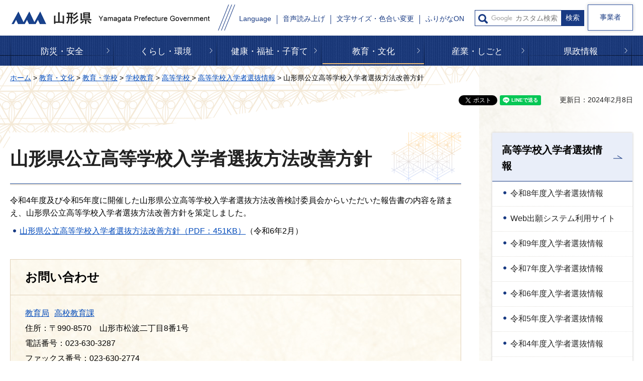

--- FILE ---
content_type: text/html
request_url: http://www.pref.yamagata.jp.cache.yimg.jp/rnavi.html?_=1766546102870
body_size: 6292
content:
<?xml version="1.0" encoding="utf-8"?>
<!DOCTYPE html PUBLIC "-//W3C//DTD XHTML 1.0 Transitional//EN" "http://www.w3.org/TR/xhtml1/DTD/xhtml1-transitional.dtd">
<html xmlns="http://www.w3.org/1999/xhtml" lang="ja" xml:lang="ja">
<head>
<meta http-equiv="Content-Type" content="text/html; charset=utf-8" />
<meta http-equiv="Content-Style-Type" content="text/css" />
<meta http-equiv="Content-Script-Type" content="text/javascript" />

<title>共通ナビ管理 | 山形県</title>

<meta name="robots" content="none, noimageindex, noarchive" />
<meta name="author" content="山形県" />
<meta name="viewport" content="width=device-width, maximum-scale=3.0" />
<meta name="format-detection" content="telephone=no" />
<link href="/shared/style/default.css" rel="stylesheet" type="text/css" media="all" />
<link href="/shared/style/layout.css" rel="stylesheet" type="text/css" media="all" />
<link href="/shared/templates/free/style/edit.css" rel="stylesheet" type="text/css" media="all" />
</head>
<body class="format_free no_javascript">
<div id="tmp_wrapper">
<div id="tmp_wrap_main" class="column_rnavi">
<div id="tmp_main">
<div style="float: none;margin: 20px auto;" class="wrap_col_rgt_navi">
<div class="col_rgt_navi">

<div id="tmp_kanri_rnavi" class="rnavi_group">
<div class="search_frm">
<p class="sm_ttl">キーワードから探す</p>
<div class="info_search_frm">
<form action="/search/result.html" id="tmp_info_gsearch" name="tmp_info_gsearch">
<div class="wrap_sch_box">
<p class="sch_ttl"><label for="tmp_info_query">サイト内検索</label></p>
<p class="sch_box"><input id="tmp_info_query" name="q" size="31" type="text" /></p>
<p class="sch_btn"><input id="tmp_info_func_sch_btn" name="sa" type="submit" value="検索" /></p>
<p id="tmp_info_search_hidden"><input name="cx" type="hidden" value="017884059288572536603:i8enmwmnohk" /> <input name="ie" type="hidden" value="UTF-8" /> <input name="cof" type="hidden" value="FORID:9" /></p>
</div>
</form>
<p class="info_frm_btn"><a href="/kensakuhouhou.html">検索の方法</a></p>
</div>
</div>



<div class="rgt_condition">
<p class="rgt_navi_ttl">目的から探す</p>
<div class="condition_block">
<ul class="condition_list">
<li>
<div class="condition_cnt">
<p class="condition_img"><span class="detail_img"><img src="/images/6321/icon_condition01.png" alt="" width="54" height="54" /></span>
</p>
<p class="condition_txt"><a href="/shikakushiken/index.html">
資格・試験・<br />採用
</a></p>
</div>
</li>
<li>
<div class="condition_cnt">
<p class="condition_img"><span class="detail_img"><img src="/images/6321/icon_condition02.png" alt="" width="54" height="54" /></span>
</p>
<p class="condition_txt"><a href="/joseishien/index.html">
助成・支援制度
</a></p>
</div>
</li>
<li>
<div class="condition_cnt">
<p class="condition_img"><span class="detail_img"><img src="/images/6321/icon_condition03.png" alt="" width="54" height="54" /></span>
</p>
<p class="condition_txt"><a href="/020051/kensei/online_ymg/shinseitodokede/index.html">
申請・届出
</a></p>
</div>
</li>
<li>
<div class="condition_cnt">
<p class="condition_img"><span class="detail_img"><img src="/images/6321/icon_condition04.png" alt="" width="54" height="54" /></span>
</p>
<p class="condition_txt"><a href="/cgi-bin/event_cal_multi/calendar.cgi">
イベント・講座・<br />募集
</a></p>
</div>
</li>
<li>
<div class="condition_cnt">
<p class="condition_img"><span class="detail_img"><img src="/images/6321/icon_condition05.png" alt="" width="54" height="54" /></span>
</p>
<p class="condition_txt"><a href="/reiki/index.html">
例規集・公報・計画
</a></p>
</div>
</li>
<li>
<div class="condition_cnt">
<p class="condition_img"><span class="detail_img"><img src="/images/6321/icon_condition06.png" alt="" width="54" height="54" /></span>
</p>
<p class="condition_txt"><a href="/kensei/shoukai/toukeijouhou/index.html">
統計情報・<br />オープンデータ
</a></p>
</div>
</li>
<li>
<div class="condition_cnt">
<p class="condition_img"><span class="detail_img"><img src="/images/6321/icon_condition07.png" alt="" width="54" height="54" /></span>
</p>
<p class="condition_txt"><a href="/kouhou/index.html">
広報・報道情報
</a></p>
</div>
</li>
<li>
<div class="condition_cnt">
<p class="condition_img"><span class="detail_img"><img src="/images/6321/icon_condition08.png" alt="" width="54" height="54" /></span>
</p>
<p class="condition_txt"><a href="/020026/kensei/joho/kocho/opinion.html">
県へのご意見
</a></p>
</div>
</li>
<li>
<div class="condition_cnt">
<p class="condition_img"><span class="detail_img"><img src="/images/6321/icon_condition09.png" alt="" width="54" height="54" /></span>
</p>
<p class="condition_txt"><a href="/kensei/joho/kocho/publiccomment/index.html">
パブリック<br />コメント
</a></p>
</div>
</li>
<li>
<div class="condition_cnt">
<p class="condition_img"><span class="detail_img"><img src="/images/6321/icon_condition10.png" alt="" width="54" height="54" /></span>
</p>
<p class="condition_txt"><a href="/kensei/soudammadoguchi/index.html">
ご相談窓口
</a></p>
</div>
</li>
</ul>
</div>
</div>




<p class="condition_btn slide_btn"><a href="/kensei/shoukai/soshikiannai/index.html">組織から探す</a>
</p>




<div class="rgt_banner">
<ul>
<li class="border_line"><p><a href="/020026/kensei/shoukai/yamagatamonogatari/index.html"><span class="detail_img"><img src="/images/6321/image_banner.jpg" alt="山形ものがたり" width="600" height="258" /></span>
</a></p></li>
<li class="border_line"><p><a href="https://yamagata-iju.jp/"><span class="detail_img"><img src="/images/6321/rnavi_banner_03.jpg" alt="やまがた暮らし 移住交流ポータルサイト" width="600" height="258" /></span>
</a></p></li>
<li class="border_line"><p><a href="/kankou.html"><span class="detail_img"><img src="/images/6321/rnavi_banner_04.jpg" alt="やまがたの観光情報" width="600" height="258" /></span>
</a></p></li>
<li class="border_line"><p><a href="/020060/kensei/keikaku/keikaku4/yamagataken_sogosenryaku_ver2.html"><span class="detail_img"><img src="/images/6321/rnavi_banner_05.jpg" alt="第4次山形県総合発展計画" width="600" height="258" /></span>
</a></p></li>
</ul>
</div>









</div>
</div>
</div>
</div>
</body>
</html>


--- FILE ---
content_type: text/html
request_url: http://www.pref.yamagata.jp.cache.yimg.jp/sitemap.html
body_size: 16711
content:
<?xml version="1.0" encoding="utf-8"?>
<!DOCTYPE html PUBLIC "-//W3C//DTD XHTML 1.0 Transitional//EN" "http://www.w3.org/TR/xhtml1/DTD/xhtml1-transitional.dtd">
<html xmlns="http://www.w3.org/1999/xhtml" lang="ja" xml:lang="ja" xmlns:og="http://ogp.me/ns#" xmlns:fb="http://www.facebook.com/2008/fbml">
<head>
<meta http-equiv="Content-Type" content="text/html; charset=utf-8" />
<meta http-equiv="Content-Style-Type" content="text/css" />
<meta http-equiv="Content-Script-Type" content="text/javascript" />

<title>サイトマップ | 山形県</title>

<meta name="author" content="山形県" />
<meta name="viewport" content="width=device-width, maximum-scale=3.0" />
<meta name="format-detection" content="telephone=no" />
<meta property="og:title" content="サイトマップ" />
<meta property="og:type" content="article" />
<meta property="og:description" content="" />
<meta property="og:url" content="https://www.pref.yamagata.jp/sitemap.html" />
<meta property="og:image" content="https://www.pref.yamagata.jp/shared/images/sns/logo.jpg" />
<meta property="og:site_name" content="山形県" />
<meta property="og:locale" content="ja_JP" />
<link href="/shared/style/default.css" rel="stylesheet" type="text/css" media="all" />
<link href="/shared/style/layout.css" rel="stylesheet" type="text/css" media="all" />
<link href="/shared/templates/free/style/edit.css" rel="stylesheet" type="text/css" media="all" />
<link href="/shared/style/smartphone.css" rel="stylesheet" media="only screen and (max-width : 640px)" type="text/css" class="mc_css" />
<link href="/shared/templates/free/style/edit_sp.css" rel="stylesheet" media="only screen and (max-width : 640px)" type="text/css" class="mc_css" />
<link href="/shared/images/favicon/favicon.ico" rel="shortcut icon" type="image/vnd.microsoft.icon" />
<link href="/shared/images/favicon/apple-touch-icon-precomposed.png" rel="apple-touch-icon-precomposed" />
<script type="text/javascript" src="/shared/js/jquery.js"></script>
<script type="text/javascript" src="/shared/js/setting.js"></script>


<script type="text/javascript" src="/shared/js/readspeaker.js"></script>
<script type="text/javascript" src="/shared/system/js/furigana/ysruby.js"></script>
<script type="text/javascript" src="/shared/js/ga.js"></script>
<script type="text/javascript" src="/shared/js/ga_social_tracking.js"></script>
<script type="text/javascript">
window.twttr = (function (d,s,id) {
var t, js, fjs = d.getElementsByTagName(s)[0];
if (d.getElementById(id)) return; js=d.createElement(s); js.id=id;
js.src='//platform.twitter.com/widgets.js'; fjs.parentNode.insertBefore(js, fjs);
return window.twttr || (t = { _e: [], ready: function(f){ t._e.push(f) } });
}(document, 'script', 'twitter-wjs'));
// Wait for the asynchronous resources to load
twttr.ready(function(twttr) {
_ga.trackTwitter(); //Google Analytics tracking
});
</script>
</head>
<body class="format_free no_javascript">
<div id="fb-root"></div>
<script type="text/javascript">
window.fbAsyncInit = function() {
_ga.trackFacebook(); //Google Analytics tracking
};
(function(d, s, id) {
var js, fjs = d.getElementsByTagName(s)[0];
if (d.getElementById(id)) return;
js = d.createElement(s); js.id = id;
js.src = 'https://connect.facebook.net/ja_JP/sdk.js#xfbml=1&version=v3.0';
fjs.parentNode.insertBefore(js, fjs);
}(document, 'script', 'facebook-jssdk'));
</script>
<script type="text/javascript" src="/shared/js/init.js"></script>
<div id="tmp_wrapper">
<noscript>
<p>このサイトではJavaScriptを使用したコンテンツ・機能を提供しています。JavaScriptを有効にするとご利用いただけます。</p>
</noscript>
<p><a href="#tmp_honbun" class="skip">本文へスキップします。</a></p>
<div id="tmp_header">
<div class="container">
<div id="tmp_header_inner">
<div id="tmp_hlogo">
<p><a href="/index.html"><span>山形県</span></a></p>
</div>
<div id="tmp_setting_wrap">
<div id="tmp_means_wrap">
<div id="tmp_means">
<ul>
	<li class="setting_language undeline blue_line"><a href="/kensei/shoukai/aboutthissite/foreign_language.html" lang="en" xml:lang="en">Language</a></li>
	<li class="setting_phonetic undeline blue_line"><a accesskey="L" href="//app-eas.readspeaker.com/cgi-bin/rsent?customerid=9457&amp;lang=ja_jp&amp;readid=tmp_read_contents&amp;url=" onclick="readpage(this.href, 'tmp_readspeaker'); return false;" rel="nofollow" class="rs_href">音声読み上げ</a></li>
	<li class="setting_func undeline blue_line"><a href="/moji.html">文字サイズ・色合い変更</a></li>
	<li class="setting_kana undeline blue_line"><a data-contents="tmp_main" data-ignore="tmp_pickup_block,tmp_kanri_rnavi" data-target="tmp_main" href="javascript:void(0);" id="furigana">ふりがなON</a></li>
</ul>
</div>
<div id="tmp_sma_search">
<form action="/search/result.html" id="tmp_sma_gsearch" name="tmp_sma_gsearch">
<div class="wrap_sch_box">
<p class="sch_ttl used_bg_img"><label for="tmp_sma_query">サイト内検索</label></p>
<p class="sch_box"><input id="tmp_sma_query" name="q" size="31" type="text" /></p>
<p class="sch_btn"><input id="tmp_sma_func_sch_btn" name="sa" type="submit" value="検索" /></p>
<p id="tmp_sma_search_hidden"><input name="cx" type="hidden" value="017884059288572536603:i8enmwmnohk" /> <input name="ie" type="hidden" value="UTF-8" /> <input name="cof" type="hidden" value="FORID:9" /></p>
</div>
</form>
</div>
</div>
<ul id="tmp_hnavi_s">
	<li id="tmp_hnavi_rmenu"><a href="javascript:void(0);"><span>メニュー</span></a></li>
</ul>
</div>
</div>
<div class="business_person"><a href="/sangyo/jigyousha/index.html" class="link_btn">事業者</a></div>
</div>
</div>
<div id="tmp_sma_menu">
<div id="tmp_sma_rmenu" class="wrap_sma_sch">
<div id="tmp_search_purpose">
<div class="search_purpose_ttl">
<p>目的から探す</p>
</div>
<div class="search_purpose_group">
<ul class="search_purpose_list">
	<li class="purpose_list1"><a href="/shikakushiken/index.html">資格・試験・採用</a></li>
	<li class="purpose_list2"><a href="/joseishien/index.html">助成・支援制度</a></li>
	<li class="purpose_list3"><a href="/020051/kensei/online_ymg/shinseitodokede/index.html">申請・届出</a></li>
	<li class="purpose_list4"><a href="/cgi-bin/event_cal_multi/calendar.cgi">イベント・講座・募集</a></li>
	<li class="purpose_list5"><a href="/reiki/index.html">例規集・公報</a></li>
	<li class="purpose_list6"><a href="/kensei/shoukai/toukeijouhou/index.html">統計情報・オープンデータ</a></li>
	<li class="purpose_list7"><a href="/kouhou/index.html">広報・報道情報</a></li>
	<li class="purpose_list8"><a href="/020026/kensei/joho/kocho/opinion.html">県へのご意見</a></li>
	<li class="purpose_list9"><a href="/kensei/joho/kocho/publiccomment/index.html">パブリックコメント</a></li>
	<li class="purpose_list10"><a href="/kensei/soudammadoguchi/index.html">ご相談窓口</a></li>
</ul>
<div class="search_organization"><a href="/kensei/shoukai/soshikiannai/index.html">組織から探す</a></div>
</div>
</div>
<div id="tmp_banner_sp">
<ul class="banner_group">
	<li><a href="/020072/bosai/kochibou/kikikanri/covid19/coronavirus.html"><img alt="新型コロナウイルス感染症に 関する情報" height="258" src="/shared/images/header/image_banner.jpg" width="600" /></a></li>
	<li><a href="/020026/kensei/shoukai/yamagatamonogatari/index.html"><img alt="山形ものがたり" height="258" src="/shared/images/header/image_banner_02.jpg" width="600" /></a></li>
	<li><a href="https://yamagata-iju.jp/"><img alt="やまがた暮らし 移住交流ポータルサイト" height="258" src="/shared/images/header/image_banner_03.jpg" width="600" /></a></li>
	<li><a href="/020026/sangyo/kanko/joho/okangaenokata.html"><img alt="やまがたの観光情報" height="258" src="/shared/images/header/image_banner_04.jpg" width="600" /></a></li>
	<li><a href="/020060/kensei/keikaku/keikaku4/yamagataken_sogosenryaku_ver2.html"><img alt="第4次山形県総合発展計画" height="258" src="/shared/images/header/image_banner_05.jpg" width="600" /></a></li>
</ul>
</div>
<p class="close_btn"><a href="javascript:void(0);"><span>閉じる</span></a></p>
</div>
</div>

<div class="gnavi">
<div class="container">
<ul>
	<li class="glist1 undeline yellow_line"><a href="/bosai/index.html">防災・安全</a></li>
	<li class="glist2 undeline yellow_line"><a href="/kurashi/index.html">くらし・環境</a></li>
	<li class="glist3 undeline yellow_line"><a href="/kenfuku/index.html">健康・福祉・子育て</a></li>
	<li class="glist4 undeline yellow_line"><a href="/bunkyo/index.html">教育・文化</a></li>
	<li class="glist5 undeline yellow_line"><a href="/sangyo/index.html">産業・しごと</a></li>
	<li class="glist6 undeline yellow_line"><a href="/kensei/index.html">県政情報</a></li>
</ul>
</div>
</div>

<div id="tmp_wrap_main" class="column_cnt">
<div id="tmp_main">
<div class="container">
<div id="tmp_pankuzu">
<p><a href="/index.html">ホーム</a> &gt; サイトマップ</p>
</div>
<div id="tmp_wrap_custom_update">
<div id="tmp_custom_update">
<div id="tmp_social_plugins"><div class="social_media_btn facebook_btn">
<div data-href="https://www.pref.yamagata.jp/sitemap.html" data-send="false" data-layout="button_count" data-width="120" data-show-faces="false" class="fb-like"></div>
</div><div class="social_media_btn twitter_btn">
<a href="https://twitter.com/share" data-url="https://www.pref.yamagata.jp/sitemap.html" data-text="サイトマップ" data-lang="ja" class="twitter-share-button">ツイート</a>
<script type="text/javascript">!function(d,s,id){var js,fjs=d.getElementsByTagName(s)[0],p=/^http:/.test(d.location)?'http':'https';if(!d.getElementById(id)){js=d.createElement(s);js.id=id;js.src=p+'://platform.twitter.com/widgets.js';fjs.parentNode.insertBefore(js,fjs);}}(document, 'script', 'twitter-wjs');</script>
</div>
<div class="social_media_btn line_btn">
<div style="display: none;" data-lang="ja" data-type="share-a" data-url="https://www.pref.yamagata.jp/sitemap.html" class="line-it-button"></div>
<script type="text/javascript" src="https://d.line-scdn.net/r/web/social-plugin/js/thirdparty/loader.min.js" async="async" defer="defer"></script>
</div></div>

<p id="tmp_update">更新日：2020年9月28日</p>

</div>
</div>
<div class="wrap_col_main">
<div class="col_main">
<p id="tmp_honbun" class="skip">ここから本文です。</p>
<div id="tmp_readspeaker" class="rs_preserve rs_skip rs_splitbutton rs_addtools rs_exp"></div>
<div id="tmp_read_contents">
<div id="tmp_contents">
<h1>サイトマップ</h1>
<div id="tmp_sitemap_area"><div class="box_sitemap">
<h2><a href="/bosai/index.html">防災・安全</a></h2>
<ul>
<li><a href="/bosai/bohan/index.html">防犯 </a></li>
<li><a href="/bosai/shien/index.html">犯罪被害者支援 </a></li>
<li><a href="/bosai/kotsuanzen/index.html">交通安全 </a></li>
<li><a href="/bosai/shobo/index.html">消防・救急 </a></li>
<li><a href="/020072/bosai/kochibou/index.html">こちら防災やまがた！</a></li>
</ul>
<h2><a href="/kurashi/index.html">くらし・環境</a></h2>
<ul>
<li><a href="/kurashi/shoku_anzen/index.html">食の安全・安心 </a></li>
<li><a href="/kenfuku/doubutsuaigo/index.html">衛生・動物愛護</a></li>
<li><a href="/kurashi/shohi/index.html">消費生活 </a></li>
<li><a href="/kurashi/sumai/index.html">住まい</a></li>
<li><a href="/kensei/zaisei/zei/index.html">税</a></li>
<li><a href="/kurashi/kankyo/index.html">環境・リサイクル</a></li>
<li><a href="/kurashi/shizen/index.html">自然保護</a></li>
<li><a href="/kurashi/jinken/index.html">人権・男女共同参画</a></li>
<li><a href="/kurashi/chiiki/index.html">地域づくり</a></li>
<li><a href="/kurashi/npo/index.html">ボランティア・NPO</a></li>
<li><a href="/kurashi/kendo/index.html">社会基盤</a></li>
</ul>
<h2><a href="/kenfuku/index.html">健康・福祉・子育て</a></h2>
<ul>
<li><a href="/kenfuku/kenko/index.html">健康</a></li>
<li><a href="/kenfuku/iryo/index.html">医療</a></li>
<li><a href="/kenfuku/koreisha/index.html">高齢者福祉</a></li>
<li><a href="/kenfuku/shogai/index.html">障がい者福祉</a></li>
<li><a href="/kenfuku/fukushi/index.html">地域福祉</a></li>
<li><a href="/kenfuku/yakuji/index.html">薬事</a></li>
<li><a href="/kenfuku/kosodate/index.html">子育て・結婚支援</a></li>
</ul>
<h2><a href="/bunkyo/index.html">教育・文化</a></h2>
<ul>
<li><a href="/bunkyo/bunka/index.html">文化・スポーツ</a></li>
<li><a href="/bunkyo/kyoiku/index.html">教育・学校</a></li>
<li><a href="/bunkyo/wakamonoseishounen/index.html">若者支援・青少年</a></li>
<li><a href="/bunkyo/kokusai/index.html">国際関係</a></li>
</ul>
<h2><a href="/sangyo/index.html">産業・しごと</a></h2>
<ul>
<li><a href="/sangyo/jigyousha/index.html">事業者向け情報</a></li>
<li><a href="/sangyo/sangyoushinkou/index.html">産業振興</a></li>
<li><a href="/sangyo/shokogyo/index.html">商工業</a></li>
<li><a href="/sangyo/nourinsuisangyou/index.html">農林水産業</a></li>
<li><a href="/sangyo/kanko/index.html">観光</a></li>
<li><a href="/sangyo/rodo/index.html">労働・雇用</a></li>
<li><a href="/sangyo/gijutsu/index.html">研究開発・科学技術・情報通信</a></li>
</ul>
<h2><a href="/kensei/index.html">県政情報</a></h2>
<ul>
<li><a href="/kensei/police/index.html">山形県警察</a></li>
<li><a href="/kensei/kouaniinkai/index.html">公安委員会</a></li>
<li><a href="/kensei/assembly/index.html">山形県議会</a></li>
<li><a href="/kensei/governor/index.html">知事室</a></li>
<li><a href="/kensei/shoukai/index.html">山形県の紹介</a></li>
<li><a href="/kensei/soudammadoguchi/index.html">各種相談窓口</a></li>
<li><a href="/kensei/nyuusatsujouhou/index.html">入札情報・資格審査等</a></li>
<li><a href="/kensei/zaisei/index.html">財政・予算・公金管理</a></li>
<li><a href="/kensei/kunihenoteian/index.html">政府への提案</a></li>
<li><a href="/kensei/reiki-koho/index.html">例規集・公報</a></li>
<li><a href="/kensei/information/index.html">市町村情報</a></li>
<li><a href="/kensei/keikaku/index.html">各種計画・審議会等</a></li>
<li><a href="/kensei/kaikaku/index.html">行財政改革・監査</a></li>
<li><a href="/kensei/recruit/index.html">人事・職員採用</a></li>
<li><a href="/kensei/joho/index.html">情報公開・広報・広聴</a></li>
<li><a href="/kensei/senkyo/index.html">選挙</a></li>
<li><a href="/kensei/online_ymg/index.html">オンライン県庁 </a></li>
<li><a href="/kensei/link/index.html">県内リンク</a></li>
</ul>
</div>
</div>


</div>
</div>
</div>
</div>
</div>
</div>
</div>
<div id="tmp_footer">
<div class="container">
<div class="pnavi">
<p class="ptop"><a href="#tmp_wrapper">ページの先頭へ戻る</a></p>
</div>
<ul class="fnavi">
	<li class="about_web undeline darkblue_line"><a href="/kensei/shoukai/aboutthissite/index.html">このサイトについて</a></li>
	<li class="accessibility_init undeline darkblue_line"><a href="/kensei/shoukai/aboutthissite/webaccessibility.html">アクセシビリティへの取り組み</a></li>
	<li class="about_rss undeline darkblue_line"><a href="/kensei/shoukai/aboutthissite/rss.html">RSS配信について</a></li>
	<li class="map_site undeline darkblue_line"><a href="/sitemap.html">サイトマップ</a></li>
	<li class="mobile_site undeline darkblue_line"><a href="/keitaisiteannai.html">携帯サイト</a></li>
</ul>
<div class="footer_cnt">
<div class="footer_title">
<p class="title_txt">山形県庁</p>
<p class="access_office undeline darkblue_line"><a href="/020026/kensei/shoukai/about/access.html">県庁へのアクセス</a></p>
</div>
<address>
<p class="footer_address">〒990-8570<span>山形市松波二丁目8－1</span></p>
<p class="phone_number">電話番号: 023-630-2211(代表)</p>
<p class="corporate_number">法人番号5000020060003</p>
<p class="footer_address">開庁時間:月曜日から金曜日の午前8時30分から<br />
午後5時15分（祝日、休日および12月29日から1月3日を除く）</p>
</address>
<p class="footer_address">※施設によっては、開庁日・時間が異なるところが<br />
ありますので、事前にご確認ください。</p>
</div>
<div class="wrap_copyright">
<p lang="en" xml:lang="en" class="copyright">Copyright &copy; Yamagata Prefectural Government<span>All Rights Reserved.</span></p>
</div>
</div>
</div>

</div>
<script type="text/javascript" src="/shared/js/function.js"></script>
<script type="text/javascript" src="/shared/js/main.js"></script>
</body>
</html>


--- FILE ---
content_type: text/css
request_url: http://www.pref.yamagata.jp.cache.yimg.jp/shared/style/layout.css
body_size: 99891
content:
@charset "utf-8";

/* ==================================================
Setting by CMS sheets
================================================== */

body,
input,
select,
textarea {
	font-family:"游ゴシック", YuGothic, "游ゴシック体", "ヒラギノ角ゴ Pro W3", "メイリオ", sans-serif;
	font-weight:500;
}
body #tmp_contents p em {
	font-family: "ＭＳ ゴシック", "MS Gothic", "Osaka－等幅", Osaka-mono, monospace;
	font-size: 105%;
}
a:link {
	color: #0049ba;
}
body {
	font-size: 100%;
}

/* Styles
================================================== */
/* text */
.txt_red {
	color: #9b1313;	/* Setting by CMS sheets */
}
.txt_green {
	color: #0c4e01;	/* Setting by CMS sheets */
}
.txt_big {
	font-size: 130%;	/* Setting by CMS sheets */
}
.txt_small {
	font-size: 86%;	/* Setting by CMS sheets */
}
/* 山形ものがたり */
.txt_idx1 {
	color:#f71e1e; /* 文字色-朱色 */
}
.txt_idx2 {
	color:#a605ce; /* 文字色-紫 */
}
.txt_idx3 {
	color:#33cc00; /* 文字色-薄緑 */
}
.txt_idx4 {
	color:#ff7300; /* 文字色-オレンジ */
}
/* bgcolor */
td.bg_yellow,
th.bg_yellow {
	color: inherit;
	background-color: #fdffef;	/* Setting by CMS sheets */
}
td.bg_green,
th.bg_green {
	color: inherit;
	background-color: #f2ffef;	/* Setting by CMS sheets */
}
td.bg_orange,
th.bg_orange {
	color: inherit;
	background-color: #fff8ef;	/* Setting by CMS sheets */
}
/* ▲▲▲▲▲▲▲▲▲▲▲▲▲▲▲▲▲▲▲▲▲▲▲▲▲ */

/* ==================================================
Base-Layout
================================================== */
#tmp_wrapper {
	min-width:1240px;
	margin:0 auto;
	overflow: hidden;
}
.col_main {
	padding:10px 0;
}
.container:before,
.container:after{
	content: '';
	display: table;
}
.container:after{
	clear: both;
}
.container{
	width: 1240px;
	margin: 0 auto;
}
.custom_story .col_main {
	padding:0 0 60px;
}
/* format カラムのレイアウトのbaseロジック
================================================== */
.wrap_col_nm {
	width: 100%;	/* 変更しない */
	float: left;	/* 変更しない */
}
.col_nm {
	width: 100%;	/* 変更しない */
}
.wrap_col_lft_navi {
	float: left;	/* 変更しない */
	position: relative;	/* 変更しない */
	z-index: 1;	/* 変更しない */
}
.wrap_col_rgt_navi {
	float: right;	/* 変更しない */
}
.column_full .wrap_col_main {
	width: 100%;	/* 変更しない */
	float: right;	/* 変更しない */
}
.column_lnavi .wrap_col_main {
	width: 100%;	/* 変更しない */
	float: right;	/* 変更しない */
}
.column_rnavi .wrap_col_main {
	width: 100%;	/* 変更しない */
	float: left;	/* 変更しない */
}
.col_main {
	padding: 10px 0;	/* デザインによって変更 */
}
/* free
============================== */
#tmp_main {
	position:relative;
}
#tmp_main::before {
	content: '';
	width: 1143px;
	height: 171px;
	position: absolute;
	top: 0;
	left: 0;
	z-index: -1;
	background: url(/shared/images/bg_col_rnavi.png) no-repeat center center;
}
.type_idx1 #tmp_main::before,
.type_out #tmp_main::before {
	content: none;
}
.custom_event #tmp_main::before {
	width: 1231px;
	height: 283px;
	left:auto;
	right:0;
	background: url(/shared/images/bg_event.png) no-repeat center center;
}
.column_rnavi .wrap_col_main {
	width:100%;
	float:left;
}
.format_free .wrap_col_nm {
	margin-right: -210px;	/* デザインによって変更 */
}
.format_free .wrap_col_nm2 {
	margin-right: 210px;	/* デザインによって変更 */
}
.format_free .wrap_col_lft_navi {
	width: 200px;	/* デザインによって変更 */
	margin-right: -210px;	/* デザインによって変更 */
}
/* rnavi thang */
.format_free .wrap_col_rgt_navi {
	width: 300px;
	position: relative;	/* デザインによって変更 */
}
.format_free.type_idx1 .wrap_col_rgt_navi {
	padding: 228px 0 0;
}
.format_free.type_idx1 .wrap_col_main:after {
	content: '';
	position: absolute;
	z-index: -1;
	width: 711px;
	height: 163px;
	top: 0;
	right: 300px;
	background: transparent url(/shared/images/bg_rnavi_lft.png) no-repeat top left;
	background-size: contain;
	-webkit-background-size: contain;
	-moz-background-size: contain;
}
.format_free .wrap_col_rgt_navi:before {
	content: '';
	position: absolute;
	z-index: -1;
	width: 540px;
	top: -135px;
	left: -20px;
	bottom: 0;
	background: transparent url(/shared/images/bg_side.png) no-repeat top left;
	background-size: contain !important;
	-webkit-background-size: contain !important;
	-moz-background-size: contain !important;
}
.format_free.type_idx1 .wrap_col_rgt_navi:before {
	content: '';
	position: absolute;
	z-index: -1;
	width: 410px;
	height: 100%;
	top: 0;
	left: 0;
	background: transparent url(/shared/images/bg_rnavi.png) no-repeat top left;
}
.format_free .col_rgt_navi .rgt_navi_ttl,
.format_free .col_rgt_navi p.sm_ttl {
	font-family: "游明朝", "Yu Mincho", "メイリオ", serif;
	font-size: 125%;
	font-weight: bold;
	margin: 0 5px 21px 0;
	background: url(/shared/images/bg_rgt_ttl.jpg) repeat-x 0 100%, url(/shared/images/icon/icon_sm_ttl.png) no-repeat 0px 6px;
	padding: 2px 22px 8px 34px;
}
.col_rgt_navi .search_frm {
	padding: 0 0 30px;
}
.col_rgt_navi .search_frm .wrap_sch_box {
	position: relative;
	margin-bottom: 7px;
}
.col_rgt_navi .search_frm .sch_ttl {
	position: absolute;
	top: 11px;
	left: 12px;
	width: 17px;
	height: 17px;
	background: transparent url(/shared/images/header/icon_search.png) no-repeat 0 0;
	color: #000000;
	background-size: 17px;
	-webkit-background-size: 17px;
	-moz-background-size: 17px;
	text-indent: -9999px;
}
.col_rgt_navi .search_frm .sch_ttl label {
	display: block;
}
.col_rgt_navi .search_frm .sch_box {
	float: left;
	width: calc(100% - 60px);
}
.col_rgt_navi .search_frm .sch_box input {
	border: 1px solid #d1d1d1;
	border-right: none;
	width: 100%;
	min-height: 40px;
	padding: 0 10px 0 35px;
}
.col_rgt_navi .search_frm .sch_btn input {
	width: 60px;
	min-height: 40px;
	border: none;
	background-color: #183a83;
	color: #ffffff;
	font-weight: bold;
	text-align: center;
	padding: 5px;
	transition: all 0.2s ease-in-out;
	-webkit-transition: all 0.2s ease-in-out;
	-moz-transition: all 0.2s ease-in-out;
}
.col_rgt_navi .search_frm .sch_btn input:hover,
.col_rgt_navi .search_frm .sch_btn input:focus,
.col_rgt_navi .search_frm .sch_btn input:active {
	cursor: pointer;
	background-color: #001d5a;
}
.col_rgt_navi .search_frm .info_frm_btn a {
	display: inline-block;
	text-decoration: none;
	background: transparent url(/shared/images/icon/icon_arrow_cycle.png) no-repeat 0 3px;
	color: #222222;
	padding-left: 22px;
}
.col_rgt_navi .search_frm .info_frm_btn a:hover,
.col_rgt_navi .search_frm .info_frm_btn a:focus,
.col_rgt_navi .search_frm .info_frm_btn a:active {
	text-decoration: underline;
}
.col_rgt_navi .rgt_condition {
	margin: 0 0 30px;
}
.col_rgt_navi .rgt_condition .condition_list {
	margin: 0 -2px 26px;
	list-style: none;
}
.col_rgt_navi .condition_list li {
	float: left;
	width: 50%;
	padding: 0 2px;
	margin-bottom: 5px;
}
.col_rgt_navi .condition_list li:nth-child(2n) {
	clear: right;
}
.col_rgt_navi .condition_list li:nth-child(2n + 1) {
	clear: left;
}
.col_rgt_navi .condition_list .condition_cnt {
	position: relative;
	box-shadow: 0 0 10px rgba(204,204,204,1);
	-webkit-box-shadow: 0 0 10px rgba(204,204,204,1);
	-moz-box-shadow: 0 0 10px rgba(204,204,204,1);
	background-color: #ffffff;
	font-weight: bold;
	color: #000000;
	text-align: center;
	padding: 7px 5px 0;
	border: 1px solid #ffffff;
	transition: all 0.2s ease-in-out;
	-webkit-transition: all 0.2s ease-in-out;
	-moz-transition: all 0.2s ease-in-out;
}
.col_rgt_navi .condition_list .condition_cnt:after {
	content: '';
	position: absolute;
	display: block;
	width: 15px;
	height: 11px;
	background: #ffffff url(/shared/images/icon/icon_arrow_square.png) no-repeat 100% 100%;
	bottom: -1px;
	right: -1px;
	background-size: 100% 100%;
	-webkit-background-size: 100% 100%;
	-moz-background-size: 100% 100%;
	transition: all 0.2s ease-in-out;
	-webkit-transition: all 0.2s ease-in-out;
	-moz-transition: all 0.2s ease-in-out;
}
.col_rgt_navi .condition_list .condition_cnt.hover_item {
	border: 1px solid #183a83;
	color: #0049ba;
    background-color:#ffffff;
}
.col_rgt_navi .condition_list .condition_cnt.hover_item:after {
	background: #ffffff url(/shared/images/icon/icon_arrow_square_hv.png) no-repeat 100% 100%;
	bottom: 0;
	right: 0;
}
.col_rgt_navi .condition_list .condition_txt {
	display: table-cell;
	width: 300px;
	height: 43px;
	vertical-align: middle;
	font-size: 87.5%;
	line-height: 1.2;
}
.col_rgt_navi .condition_list .condition_txt span {
	display: block;
}
.col_rgt_navi .condition_list .condition_cnt a {
	color: #000000;
	text-decoration: none;
	background-color:inherit;
	transition: all 0.2s ease-in-out;
	-webkit-transition: all 0.2s ease-in-out;
	-moz-transition: all 0.2s ease-in-out;
}
.col_rgt_navi .condition_list .condition_cnt.hover_item a {
	color: #0049ba;
	background-color:inherit;
}
.col_rgt_navi .rnavi_group .condition_btn {
	margin-bottom: 40px;
}
.col_rgt_navi .rnavi_group .condition_btn a {
	display: block;
	text-decoration: none;
	font-size: 125%;
	font-weight: bold;
	position:relative;
	background: url(/shared/images/bg_condition_btn.png) no-repeat top left;
	background-size: auto auto;
	background-color: #ffffff;
	color: #222222;
	box-shadow: 0 0 10px rgba(204,204,204,1);
	-webkit-box-shadow: 0 0 10px rgba(204,204,204,1);
	-moz-box-shadow: 0 0 10px rgba(204,204,204,1);
	padding: 10px 25px 8px 18px;
	transition: all 0.2s ease-in-out;
	-webkit-transition: all 0.2s ease-in-out;
	-moz-transition: all 0.2s ease-in-out;
}
.col_rgt_navi .rnavi_group .condition_btn a::after {
	position: absolute;
	content: "";
	right: 10px;
	top: 50%;
	transform: translateY(-50%);
	width: 9px;
	height: 17px;
	background: transparent url(/shared/images/header/icon_arrow_blue.png) no-repeat right center;
		background-size: auto;
	background-size: 6px 12px;
	-webkit-background-size: 6px 12px;
	-moz-background-size: 6px 12px;
}
.col_rgt_navi .rnavi_group .condition_btn a:hover,
.col_rgt_navi .rnavi_group .condition_btn a:focus,
.col_rgt_navi .rnavi_group .condition_btn a:active {
	color: #ffffff;
}
.col_rgt_navi .rnavi_group .condition_btn a:focus {
	background-color: #183a83;
}
.col_rgt_navi .rnavi_group .condition_btn a:hover::after,
.col_rgt_navi .rnavi_group .condition_btn a:focus::after,
.col_rgt_navi .rnavi_group .condition_btn a:active::after {
    background: url(/shared/images/header/icon_arrow_hv.png) no-repeat right center;
        background-size: auto;
    background-size: 6px 12px;
    -webkit-background-size: 6px 12px;
    -moz-background-size: 6px 12px;
}
.col_rgt_navi .rgt_banner {
	margin-top: 40px;
}
.col_rgt_navi .rgt_banner ul {
	margin: 0;
	list-style: none;
}
.col_rgt_navi .rgt_banner li {
	margin: 0 0 20px;
}
#tmp_lnavi {
	margin: 0 0 35px;
	border: 1px solid #eae9e8;
	-moz-border-radius: 3px;
	-webkit-border-radius: 3px;
	border-radius: 3px;
	overflow: hidden;
	-ms-border-radius: 3px;
	-o-border-radius: 3px;
	box-shadow: 0 0 3px 0 rgba(204,204,204,1);
	-moz-box-shadow: 0 0 3px 0 rgba(204,204,204,1);
	-webkit-box-shadow: 0 0 3px 0 rgba(204,204,204,1);
}
#tmp_lnavi #tmp_lnavi_ttl a{
	display: block;
	padding: 18px 49px 14px 19px;
	text-decoration: none;
	color: #000000;
	background: #e9eef9 url(/shared/images/icon/icon_haft_arrow.png) no-repeat right center;
	-webkit-background-size: 38px 7px;
	-moz-background-size: 38px 7px;
	background-size: 38px 7px;
	font-weight: bold;
	font-size: 125%;
	border-bottom: 1px solid #183a83;
	transition: all 0.2s ease-in-out;
	-webkit-transition: all 0.2s ease-in-out;
	-moz-transition: all 0.2s ease-in-out;
}
#tmp_lnavi #tmp_lnavi_ttl a:hover,
#tmp_lnavi #tmp_lnavi_ttl a:hover,
#tmp_lnavi #tmp_lnavi_ttl a:focus{
	color: #ffffff;
	background: #183a83 url(/shared/images/icon/icon_half_arrow_wh.png) no-repeat right center;
	-webkit-background-size: 38px 7px;
	-moz-background-size: 38px 7px;
	background-size: 38px 7px;
}
#tmp_lnavi #tmp_lnavi_cnt ul{
	display: block;
	list-style: none;
	word-break: break-all;
}
#tmp_lnavi #tmp_lnavi_cnt li{
	display: block;
	border-bottom: 1px dotted #e4e4e4;
}
#tmp_lnavi #tmp_lnavi_cnt li:last-child{
	border-bottom: 0;
}
#tmp_lnavi #tmp_lnavi_cnt ul a{
	display: block;
	padding: 13px 20px 14px 36px;
	text-decoration: none;
	color: #222222;
	background: #ffffff url(/shared/images/icon/list_icon.gif) no-repeat 22px 19px;
	transition: all 0.3s ease-in-out;
	-webkit-transition: all 0.3s ease-in-out;
	-moz-transition: all 0.3s ease-in-out;
}
#tmp_lnavi #tmp_lnavi_cnt ul li.active a,
#tmp_lnavi #tmp_lnavi_cnt ul a:hover,
#tmp_lnavi #tmp_lnavi_cnt ul a:focus,
#tmp_lnavi #tmp_lnavi_cnt ul a:active{
	color: #0049ba;
	background-color: #fbf6eb;
	text-decoration: underline;
}
/* end */
.format_free .col_rgt_navi {
	padding: 10px 0 0 19px;	/* デザインによって変更 */
}
.format_free .column_full .col_main {
	margin-left: 342px;	/* デザインによって変更 */
}
.format_free .column_lnavi .col_main {
	margin-left: 210px;	/* デザインによって変更 */
}
.format_free .column_rnavi .wrap_col_main {
	margin-right: -342px;
	padding: 0 0 108px;	/* デザインによって変更 */
}
.format_free.type_idx1 .column_rnavi .wrap_col_main {
	padding: 0 0 60px;
	position: relative;
}
.format_free .column_rnavi .col_main {
	margin-right: 342px;	/* デザインによって変更 */
}
/* キッズトップ
========================================= */
.custom_kids .wrap_col_rgt_navi:before {
	content: '';
	position: absolute;
	z-index: -1;
	width: 540px;
	top: -130px;
	left: -5px;
	bottom: 0;
	background: transparent url(/shared/images/custom_kids_bg_side.png) no-repeat -5px -50px;
	background-size: contain !important;
	-webkit-background-size: contain !important;
	-moz-background-size: contain !important;
}
.custom_kids #tmp_lnavi{
	margin: 0 0 34px;
	border: 1px solid #eae9e8;
	-moz-border-radius: 11px;
	-webkit-border-radius: 11px;
	border-radius: 11px;
	overflow: hidden;
	-ms-border-radius: 11px;
	-o-border-radius: 11px;
	padding: 0 3px 3px;
	background-color: #d64000;
}
.custom_kids #tmp_lnavi #tmp_lnavi_ttl a{
	display: block;
	padding: 18px 49px 14px 19px;
	text-decoration: none;
	color: #ffffff;
	border: none;
	background: #d64000 url(/shared/images/icon/icon_half_arrow_wh.png) no-repeat right 28px;
	-webkit-background-size: 38px auto;
	-moz-background-size: 138px auto;
	background-size: 38px auto;
	font-weight: bold;
	font-size: 125%;
	transition: all 0.2s ease-in-out;
	-webkit-transition: all 0.2s ease-in-out;
	-moz-transition: all 0.2s ease-in-out;
}
.custom_kids #tmp_lnavi #tmp_lnavi_ttl a:hover,
.custom_kids #tmp_lnavi #tmp_lnavi_ttl a:hover,
.custom_kids #tmp_lnavi #tmp_lnavi_ttl a:focus{
	text-decoration: underline;
}
.custom_kids #tmp_lnavi #tmp_lnavi_cnt ul {
	display: block;
	list-style: none;
	overflow: hidden;
	border-bottom-left-radius: 7px;
	-webkit-border-bottom-left-radius: 7px;
	-moz-border-bottom-left-radius: 7px;
	border-bottom-right-radius: 7px;
	-webkit-border-bottom-right-radius: 7px;
	-moz-border-bottom-right-radius: 7px;
}
.custom_kids #tmp_lnavi #tmp_lnavi_cnt li{
	display: block;
	border-bottom: 1px solid #d64000;
}
.custom_kids #tmp_lnavi #tmp_lnavi_cnt li:last-child{
	border-bottom: 0;
}
.custom_kids #tmp_lnavi #tmp_lnavi_cnt li a{
	display: block;
	padding: 13px 10px 13px 16px;
	text-decoration: none;
	color: #222222;
	background: none;
	background-color: #ffffff;
	transition: all 0.3s ease-in-out;
	-webkit-transition: all 0.3s ease-in-out;
	-moz-transition: all 0.3s ease-in-out;
}
.custom_kids #tmp_lnavi #tmp_lnavi_cnt li.active a,
.custom_kids #tmp_lnavi #tmp_lnavi_cnt li a:hover,
.custom_kids #tmp_lnavi #tmp_lnavi_cnt li a:focus,
.custom_kids #tmp_lnavi #tmp_lnavi_cnt li a:active{
	background-color: #fce2c7;
	color: #222222;
	text-decoration:none;
}
/* 知事室トップ
========================================= */
body.custom_chiji {
	color: #222222;
	background-color:transparent;
}
.custom_chiji #tmp_lnavi {
	border:none;
	-moz-border-radius: 0;
	-webkit-border-radius: 0;
	border-radius: 0;
	overflow: visible;
	box-shadow:none;
	-moz-box-shadow:none;
	-webkit-box-shadow:none;
}
.custom_chiji #tmp_lnavi #tmp_lnavi_ttl a {
	padding: 18px 49px 14px 19px;
	color: #ffffff;
	background-color:#183a83;
	background-image:url(/shared/images/icon/icon_half_arrow_wh.png);
	background-position:right center;
	border: 1px solid #183a83;
}
.custom_chiji #tmp_lnavi #tmp_lnavi_ttl a:hover,
.custom_chiji #tmp_lnavi #tmp_lnavi_ttl a:focus {
	background-color:#001d5a;
}
.custom_chiji #tmp_lnavi #tmp_lnavi_cnt li{
	border-bottom: 1px solid #183a83;
}
.custom_chiji #tmp_lnavi #tmp_lnavi_cnt li:last-child{
	border-bottom: 0;
}
.custom_chiji #tmp_lnavi #tmp_lnavi_cnt ul a {
	padding: 13px 20px;
	background-image:none;
	background-color:#ffffff;
	text-decoration:none;
}
.custom_chiji #tmp_lnavi #tmp_lnavi_cnt ul li.active a,
.custom_chiji #tmp_lnavi #tmp_lnavi_cnt ul a:hover,
.custom_chiji #tmp_lnavi #tmp_lnavi_cnt ul a:focus,
.custom_chiji #tmp_lnavi #tmp_lnavi_cnt ul a:active{
	color: #222222;
	background-color: #e7edfd;
	text-decoration:none;
}
/* header
================================================== */
#tmp_header {
	padding: 9px 0 ;
	min-height: 71px;
	font-size: 87.5%;
}
#tmp_header_inner {
	float:left;
	width:1148px;
}
#tmp_hlogo {
	float: left;
	padding:13px 0 12px 2px;
}
body.disp_pc:not(.custom_sougo) #tmp_header{
	position: relative !important;
	top: 0 !important;;
	left: 0 !important;;
	margin-left: 0 !important;;
}
.format_top.custom_sougo.disp_pc #tmp_header{
	top: 6em !important;
}
#tmp_hlogo h1,
#tmp_hlogo p {
	background: #FFFFFF url(/shared/images/header/logo.png) no-repeat left top;
}
#tmp_hlogo h1,
#tmp_hlogo p,
#tmp_hlogo a,
#tmp_hlogo h1 span,
#tmp_hlogo p span {
	display: block;
	width: 400px;
	height: 27px;
}
#tmp_hlogo h1 span,
#tmp_hlogo p span {
	position: relative;
	z-index: -1;
	overflow: hidden;
}
#tmp_setting_wrap {
	float: right;
	padding:6px 0 6px 35px;
	background:transparent url(/shared/images/header/bg_mean.png) no-repeat 4px 0;
	color:inherit;
	min-height:52px;
}
.type_out #tmp_setting_wrap {
	background:none;
}
#tmp_means_wrap {
	padding-right:5px;
}
#tmp_means {
	margin-right:10px;
}
#tmp_means ul{
	overflow: hidden;
	list-style: none;
}
#tmp_means ul li {
	float: left;
	line-height:1.1;
	padding: 0 11px;
	margin-top:0.8em;
	border-left:1px solid #183A83;
}
#tmp_means ul li.setting_language {
	border-left:none;
}
#tmp_means ul li.setting_map {
	border-right:1px solid #183A83;
	padding: 0 10px;
}
#tmp_means ul li a{
	display: inline-block;
	text-decoration: none;
	color: #183a83;
	background-color: #FFFFFF;
}
#tmp_means ul li.setting_map {
	margin-top:0;
}
#tmp_means ul li.setting_map span {
	display:block;
}
#tmp_means ul li.setting_map a {
	padding:4px 0 1px;
}
#tmp_header .business_person {
	float:right;
	width:90px;
	background-color:#ffffff;
	color: #183a83;
	text-align:center;
}
.business_person .link_btn {
	display: block;
	padding:13px 5px;
	min-height:52px;
	border: 1px solid #3256a2;
	text-decoration: none;
	color: #183a83;
	background-color:#ffffff;
	-moz-box-shadow:  0 0 7px rgba(0, 0, 0, 0.2);
	-webkit-box-shadow:  0 0 7px rgba(0, 0, 0, 0.2);
	box-shadow:  0 0 7px rgba(0, 0, 0, 0.2);
	-moz-transition: 0.2s all;
	-webkit-transition: 0.2s all;
	transition: 0.2s all;
}
.business_person .link_btn:hover,
.business_person .link_btn:focus{
	background-color: #001d5a;
	color: #FFFFFF;
}
/* sma_search
================================================== */
#tmp_sma_search{
	position: relative;
	padding-top:5px;
}
#tmp_sma_search .wrap_sch_box {
	position: relative;
	border:1px solid #183A83;
	padding:0 45px 0 30px;
	width:218px;
	background-color:#ffffff;
	color:#222222;
}
#tmp_sma_search .sch_ttl{
	position: absolute;
	top: 7px;
	left: 6px;
}
#tmp_sma_search .sch_ttl label {
	display: block;
	width: 19px;
	height: 19px;
	background: #FFFFFF url(/shared/images/header/icon_search.png) no-repeat;
	color: #000000;
	cursor: pointer;
	overflow:hidden;
	text-indent:-9999px;
	white-space:nowrap;
}
#tmp_sma_search .sch_box input {
	display: block;
	width: 100%;
	border:none;
	height: 30px;
	padding: 0;
}
#tmp_sma_search .sch_btn{
	position: absolute;
	right: 0;
	top: 0;
}
#tmp_sma_search .sch_btn #tmp_sma_func_sch_btn{
	display: inline-block;
	border:none;
	width:45px;
	padding:2px 5px;
	min-height:30px;
	background: #183a83;
	color: #FFFFFF;
	cursor: pointer;
}
#tmp_sma_search .sch_btn #tmp_sma_func_sch_btn:focus,
#tmp_sma_search .sch_btn #tmp_sma_func_sch_btn:hover{
	background:#001d5a;
}
.model_pc #tmp_sma_rmenu{
	display: none !important;
}
/* hnavi_s
================================================== */
#tmp_hnavi_s{
	display: block;
	list-style: none;
}
#tmp_hnavi_rmenu {
	display: none;
}
#tmp_hnavi_rmenu a{
	background: #001d5a;
	color: #ffffff;
}
#tmp_wrap_means,
#tmp_means,
#tmp_sma_search,
#tmp_hnavi_s {
	display: inline-block;
	vertical-align: middle;
}
.fsize_big2 #tmp_sma_menu{
	top: 126px;
}
.format_top.custom_sougo #tmp_header {
	position: absolute;
	top: 29px;
	left: 50%;
	z-index: 102;
	background-color: transparent;
	min-height: 52px;
	padding: 0 ;
	margin-left: -620px;
}
.format_top.custom_sougo #tmp_header_inner {
	width:1160px;
	-moz-box-shadow: 0 0 7px rgba(0, 0, 0, 0.2);
	-webkit-box-shadow: 0 0 7px rgba(0, 0, 0, 0.2);
	box-shadow: 0 0 7px rgba(0, 0, 0, 0.2);
}
.format_top.custom_sougo #tmp_header .container {
	width: 1240px;
	padding: 0;
}
.format_top.custom_sougo #tmp_hlogo {
	padding-left:14px;
}
.format_top.custom_sougo #tmp_setting_wrap {
	color:#ffffff;
	background: #183a83 url(/shared/images/header/bg_mean_top.png) no-repeat left bottom;
	padding-left: 46px;
}
.format_top.custom_sougo #tmp_means ul li {
	border-color:#ffffff;
	padding:0 8px;
}
.format_top.custom_sougo #tmp_means ul li.setting_language {
	border-left: none;
}
.format_top.custom_sougo #tmp_means ul li.setting_map {
	border-color:#ffffff;
}
.format_top.custom_sougo #tmp_means ul li ,
.format_top.custom_sougo #tmp_means ul li a{
	background: #183a83;
	color: #FFFFFF;
}
.format_top.custom_sougo #tmp_sma_search .wrap_sch_box {
	border-color:#ffffff;
}
.format_top.custom_sougo #tmp_header .business_person {
	width:76px;
}
.format_top.custom_sougo .business_person .link_btn {
	color: #ffffff;
	-moz-box-shadow: none;
	-webkit-box-shadow: none;
	box-shadow: none;
	border: 1px solid #3256a2;
	background-color: #3256a2;
}
.format_top.custom_sougo .business_person .link_btn:hover {
	background-color: #001d5a;
	border: 1px solid #001d5a;
}
.format_top.custom_sougo #tmp_hnavi_s .business_person,
.format_top.custom_sougo #tmp_hnavi_s{
	padding: 0;
}
.format_top.custom_sougo #tmp_header:before{
	content: "";
	background-color: #ffffff;
	width: 50%;
	height: 52px;
	position: absolute;
	left: 0;
	top: 0;
	z-index: -1;
}
.no_javascript #tmp_header:before{
	width: 53%;
}
.format_top.custom_sougo .gnavi a{
	padding: 28px 20px 27px;
}
.format_top.custom_sougo .gnavi li{
	background: transparent url(/shared/images/header/border_gnavi_top.png) no-repeat right bottom;
}
.format_top.custom_sougo .gnavi:before{
	top: 62px;
	width: 149px;
	background: url(/shared/images/header/before_gnavi_top.png) no-repeat;
}
.format_top.custom_sougo .gnavi:after{
	top: 62px;
	width: 149px;
	background: url(/shared/images/header/after_gnavi_top.png) no-repeat;
}
.no_javascript #tmp_header{
	position: relative;
	margin-left: 0;
	left: 0;
	-moz-box-shadow: none;
	-webkit-box-shadow: none;
	box-shadow:none;
}
/* gnavi
================================================== */

.gnavi {
	position: relative;
	clear: both;
	display: block;
	background-image: url(/shared/images/header/bg_gnavi.png);
	background-position:left top;
	background-color:#1b3979;
	color: #ffffff;
}
.gnavi .container{
	background:#1b3979 url(/shared/images/header/bg_gnavi.png) left top;
	color: #ffffff;
}
.gnavi:after,
.gnavi:before{
	content: "";
	position: absolute;
	top: 39px;
	width: 293px;
	height: 1px;
}
.gnavi:before{
	left: 0;
	background: url(/shared/images/header/before_gnavi.png) no-repeat;
}
.gnavi:after{
	right: 0;
	background: url(/shared/images/header/after_gnavi.png) no-repeat;
}
.gnavi ul {
	list-style: none;
	background: transparent url(/shared/images/header/border_gnavi.png) no-repeat left bottom;
	color:inherit;
}

.gnavi li {
	width: 16.66%;
	float: left;
	background: transparent url(/shared/images/header/border_gnavi.png) no-repeat right bottom;
	color:inherit;
	padding: 0 2px;
}
.gnavi a {
	display: block;
	padding: 20px 20px 17px;
	text-align: center;
	text-decoration: none;
	color:#ffffff;
	font-size: 106.2%;
	background: transparent url(/shared/images/header/icon_arrow.png) no-repeat 96% center;
}
.gnavi .active a:before,
.gnavi .active_this a:before {
	transform:scale(1,1);
}
/* dropdown menu */
.gnavi .drop_down_hidden {
	display: none;
	position: absolute;
	width:100%;
	top: auto;
	left: 0;
	margin-top:-1px;
	padding: 0;
	background: #193777 url(/shared/images/gnavi_drop_bg.jpg) repeat top center;
	border-top: 1px solid #eab977;
	color: #ffffff;
	z-index: 10;
}
.gnavi .drop_down_hidden .drop_down {
	width:1240px;
	margin:0 auto;
	padding: 0 0 20px;
}
.gnavi .drop_down_hidden ul {
	position:relative;
	margin: 0;
	padding: 0;
	background:none;
	display: flex;
	justify-content: flex-start;
	flex-wrap: wrap;/*折り返えす 上→下*/
	/*justify-content: space-between;*/
}
.gnavi .drop_down_hidden ul li {
	width: 25%;
	padding: 0 1px 0 0;
}
.gnavi .drop_down_hidden ul li:nth-child(4n) {
	background-image:none;
}
.gnavi .drop_down_hidden ul li:nth-child(4n + 1) {
	clear: both;
}
.format_top.custom_sougo .gnavi .drop_down_hidden ul li:nth-child(4n) {
	background: none;
}
.gnavi .drop_down_hidden ul li a{
	text-align: left;
}
.gnavi .drop_down_hidden .close_btn {
	display:block;
	border: none;
	width: 100%;
	padding:12px 0;
	font-size: 106.2%;
	background: none;
	color:#ffffff;
	background-color:#11244e;
	text-decoration:none;
	cursor: pointer;
}
.gnavi .drop_down_hidden .close_btn span{
	display:inline-block;
	background: transparent url(/shared/images/header/gnavi_close_icon.gif) no-repeat left center;
	padding-left: 17px;
}
.gnavi .drop_down_hidden .close_btn:hover,
.gnavi .drop_down_hidden ul li a:hover{
	text-decoration:underline;
}
/* footer
================================================== */
#tmp_footer {
	padding: 92px 0 130px;
	color: inherit;
	background: #ffffff url(/shared/images/main/bg_footer.png) no-repeat center bottom;
	background-size:100% auto;
}
#tmp_footer .container{
	position: relative;
}
#tmp_footer .pnavi{
	position: absolute;
	z-index: 99;
	right: 0;
	display: none;
}
#tmp_footer .pnavi a {
	display: inline-block;
	width: 102px;
	height: 102px;
	text-indent: -9999px;
	position:relative;
	overflow:hidden;
	background: transparent url(/shared/images/main/pagetop.png) no-repeat center top;
	padding:0;
	-moz-transition:padding .3s cubic-bezier(.55,0,.1,1) 0s;
	-webkit-transition:padding .3s cubic-bezier(.55,0,.1,1) 0s;
	transition:padding .3s cubic-bezier(.55,0,.1,1) 0s;
}
#tmp_footer .pnavi a::after{
	position:absolute;
	top:25px;
	left:43px;
	content:"";
	width: 15px;
	height: 15px;
	background: transparent url(/shared/images/main/pagetop_arrow.png) no-repeat center top;
}
#tmp_footer .pnavi a:hover {
	-moz-transition:padding .3s cubic-bezier(.55,0,.1,1) 0s;
	-webkit-transition:padding .3s cubic-bezier(.55,0,.1,1) 0s;
	transition:padding .3s cubic-bezier(.55,0,.1,1) 0s;
	padding:130px 0 0;
}
.no_javascript #tmp_footer .pnavi {
	display: block;
	top: -120px;
}
/* fnavi  */

.fnavi {
	list-style: none;
	margin-bottom: 27px;
}
.fnavi li {
	margin: 0 60px 0 0;
	display: inline-block;
	padding-left: 26px;
	background: transparent url(/shared/images/main/arrow_blue.png) no-repeat 0 3px;
	-moz-background-size: 16px auto;
	-webkit-background-size: 16px auto;
	background-size: 16px auto;
}
.fnavi li a {
	display:inline-block;
	text-decoration: none;
	color: #021a53;
}
.footer_cnt{
	color: #021a53;
	font-weight: bold;
	float: left;
}
.footer_cnt .footer_title .title_txt{
	font-size: 125%;
	display: inline-block;
	vertical-align: middle;
	margin-right: 17px;
}
.footer_cnt .footer_title .title_txt a{
	display: block;
	text-decoration: none;
	color: #021a53;
	background-color: transparent;
}
.footer_cnt .footer_title{
	margin-bottom: 4px;
}
.footer_cnt .footer_title .access_office{
	display: inline-block;
	vertical-align: middle;
	font-size: 87.5%;
	padding-left: 15px;
	background: transparent url(/shared/images/main/arrow_small.png) no-repeat left center;
	color:inherit;
}
.footer_cnt .footer_title .access_office a{
	display: inline-block;
	text-decoration: none;
	color: #021a53;
	background-color:transparent;
	position: relative;
	top: 2px;
}
.footer_cnt address {
	margin: 0 0 5px;
	font-style: normal;
}

.footer_cnt address span {
	margin: 0 0 0 13px;
}
.wrap_copyright{
	float: right;
	font-weight: bold;
	text-align: right;
	padding-top: 26px;
	color: #021a53;
	background: transparent;
}
.wrap_copyright .corporate_number{
	margin-bottom: 10px;
}
.copyright {
	text-align: center;
}
.copyright span{
	margin-left: 4px;
}
.disp_pc #tmp_footer .pnavi{
	margin-right: -615px !important;
}
@media screen and(-ms-high-contrast: active), (-ms-high-contrast: none) {
	.fnavi li a{
	   background-position: left 1px;
	}
  }
/* ==================================================
layout
================================================== */
/* pankuzu
================================================== */
#tmp_pankuzu {
	position: relative;
	padding: 13px 0 0 0;
	margin: 0 0 24px;
	background-color: transparent;
	color: #000000;
	font-size: 87.5%;
	clear:both;
}
.type_idx.model_pc #tmp_pankuzu,
.type_idx2.model_pc #tmp_pankuzu {
	margin: 0 0 85px;
}
.format_free.type_idx1 #tmp_pankuzu::before {
	display:none;
	visibility:hidden;
}
#tmp_contents #tmp_pankuzu::before {
	display: none;
}
#tmp_pankuzu a {
	color: #0049ba;
	background-color: transparent;
}

#tmp_pankuzu a:hover,
#tmp_pankuzu a:focus {
	text-decoration: none;
}
/* ==================================================
CMS-function
================================================== */


/* ==================================================
CMS-library
================================================== */
#tmp_wrap_custom_update {
	margin: 0 0 42px;
	font-size: 87.5%;
}
#tmp_custom_update {
	float: right;
	text-align: right;
}
#tmp_social_plugins {
	display: inline-block;
	vertical-align: top;
	line-height:1.4;
	margin: 0 12px 0 0;
}
#tmp_update {
	display: inline-block;
	vertical-align: top;
	margin:0 0 0 15px;
	color: #222222;
	background-color: transparent;
	line-height:1.4;
}
#tmp_social_plugins .social_media_btn{
	float:left;
	margin-left: 5px;
}
#tmp_social_plugins .social_media_btn img {
	max-width: 100%;
	height: auto;
}

/* ==================================================
CMS-parts
================================================== */
#tmp_inquiry {
	clear: both;
	margin: 45px 0;
	border: 1px solid #e1d1b8;
	color: #000000;
	background: #fcf8ee url(/shared/images/bg_inquiry.jpg) no-repeat center center;
	background-size: cover;
	-webkit-background-size: cover;
	-moz-background-size: cover;
}
#tmp_inquiry_ttl {
	padding: 16px 29px;
	font-size: 150%;
	font-weight: bold;
	font-family: "游明朝", "Yu Mincho", "メイリオ", serif;
	border-bottom: 1px solid #e1d1b8;
}
#tmp_inquiry_cnt {
	padding: 23px 20px 10px 29px;
}
#tmp_inquiry_cnt .inquiry_parts p {
	margin: 0 0 5px;
}
#tmp_inquiry_cnt .inquiry_parts > p a:first-child {
	margin-right: 10px;
}
#tmp_inquiry_cnt .inquiry_parts .btn {
	width: 235px;
	height: 40px;
	margin: 14px auto;
	position: relative;
	left: -10px;
	padding: 0 24px;
	background: transparent url(/shared/templates/free/images/icon_arrow.png) no-repeat 202px center;
	background-size: 19px auto;
	-webkit-background-size: 19px auto;
	-moz-background-size: 19px auto;
}
#tmp_inquiry_cnt .inquiry_parts .btn input {
	max-width: 100%;
	height: auto;
	border-radius: 0;
}
#tmp_inquiry_cnt .inquiry_parts .btn .inquiry_btn {
	display: block;
	width: 185px;
	min-height: 40px;
	padding: 7px 5px 5px;
	background-color: #183a83;
	color: #ffffff;
	text-decoration: none;
	text-align: center;
	border: 1px solid #183a83;
	transition: all 0.2s ease-in-out;
	-webkit-transition: all 0.2s ease-in-out;
	-moz-transition: all 0.2s ease-in-out;
}
#tmp_inquiry_cnt .inquiry_parts .btn .inquiry_btn:hover,
#tmp_inquiry_cnt .inquiry_parts .btn .inquiry_btn:focus,
#tmp_inquiry_cnt .inquiry_parts .btn .inquiry_btn:active {
	background-color: transparent;
	color: #0049ba;
	cursor: pointer;
}
.plugin {
	border: 1px solid #e1d1b8;
}
/* inquiry kids */
.custom_kids #tmp_inquiry {
	background: #ffffff url(/shared/templates/kids_free/images/blue_bg.png) repeat top left;
	color: #000000;
	border-radius: 6px;
	-webkit-border-radius: 6px;
	-moz-border-radius: 6px;
	padding: 4px;
}
.custom_kids #tmp_inquiry_ttl {
	padding: 17px 24px 11px 16px;
	color: #000000;
	background-color: #ffffff;
	border-top-left-radius: 3px;
	-webkit-top-left-border-radius: 3px;
	-moz-border-top-left-radius: 3px;
	border-top-right-radius: 3px;
	-webkit-top-right-border-radius: 3px;
	-moz-border-top-right-radius: 3px;
	font-family: "游ゴシック", YuGothic, "游ゴシック体", "ヒラギノ角ゴ Pro W3", "メイリオ", sans-serif;
	border-bottom: none;
}
.custom_kids #tmp_inquiry_ttl p {
	padding: 0 0 14px 9px;
	margin-bottom: 0;
	color: #000000;
	background: #ffffff url(/shared/templates/kids_free/images/line_bg.png) repeat-x 0 100%;
}
.custom_kids #tmp_inquiry_cnt {
	padding: 10px 26px 8px 26px;
	background-color: #ffffff;
	color: #000000;
}
.custom_kids #tmp_inquiry_cnt .inquiry_parts p {
	margin: 0 0 5px;
}
.custom_kids #tmp_inquiry_cnt .inquiry_parts > p a:first-child {
	margin-right: 10px;
}
.custom_kids #tmp_inquiry_cnt .inquiry_parts .btn {
	width: 187px;
	padding: 0;
	height: auto;
	margin: 14px auto;
	position: relative;
	left: -10px;
	border: none;
	background:none;
}
.custom_kids #tmp_inquiry_cnt .inquiry_parts .btn input {
	max-width: 100%;
	height: auto;
	border-radius: 0;
	border: none;
}
.custom_kids #tmp_inquiry_cnt .inquiry_parts .btn .inquiry_btn {
	display: block;
	padding: 7px 5px 5px;
	color: #ffffff;
	text-decoration: none;
	background-color: #013e7f;
	border: 1px solid #013e7f;
	text-align: center;
	transition: all 0.2s ease-in-out;
	-webkit-transition: all 0.2s ease-in-out;
	-moz-transition: all 0.2s ease-in-out;
	border-radius: 25px;
	-webkit-border-radius: 25px;
	-moz-border-radius: 25px;
	box-shadow: 0 4px 0 rgba(220,231,237,1);
	-webkit-box-shadow: 0 4px 0 rgba(220,231,237,1);
	-moz-box-shadow: 0 4px 0 rgba(220,231,237,1);
}
.custom_kids #tmp_inquiry_cnt .inquiry_parts .btn:after {
	content: '';
	position: absolute;
	display: block;
	width: 19px;
	height: 6px;
	top: 17px;
	right: -11px;
	background: transparent url(/shared/images/icon/icon_haft_inquiry.png) no-repeat top left;
}
.custom_kids #tmp_inquiry_cnt .inquiry_parts .btn .inquiry_btn:hover,
.custom_kids #tmp_inquiry_cnt .inquiry_parts .btn .inquiry_btn:focus,
.custom_kids #tmp_inquiry_cnt .inquiry_parts .btn .inquiry_btn:active {
	background-color: #e9f3fe;
	color: #183a83;
	cursor: pointer;
}
/* inquiry chiji */
.custom_chiji #tmp_inquiry {
	border:none;
	background-color:#ffffff;
	background-image:none;
}
.custom_chiji #tmp_inquiry_ttl {
	padding: 16px 24px 11px 29px;
	font-size: 150%;
	color: #ffffff;
	background-color: #183a83;
	border:1px solid #183a83;
	font-weight:normal;
	font-family:"游ゴシック", YuGothic, "游ゴシック体", "ヒラギノ角ゴ Pro W3", "メイリオ", sans-serif;
}
.custom_chiji #tmp_inquiry_cnt {
	border:1px solid #c2c3d8;
}
.custom_chiji #tmp_inquiry_cnt .inquiry_parts > p a:first-child {
	margin-right: 10px;
}
/* custom_story */
.custom_story #tmp_inquiry {
	border:1px solid #e1dbd6;
	background-color:#ffffff;
	background-image:none;
}
.custom_story #tmp_inquiry_ttl {
	border-bottom:1px solid #e1dbd6;
	background-color:#f4f1ef;
	font-size: 156.3%;
	font-weight:normal;
	padding:11px 29px;
}
/* plugin ▼変更しない
============================== */
.plugin {
	margin:0 0 20px;
	padding: 16px 20px;
	border: 1px solid #e1d1b8;
	clear:both;
  }
.plugin .plugin_img {
	margin:6px 23px 0 0 !important;
	float:left;
}
.plugin .plugin_img img {
	vertical-align:top;
}
.plugin p {
	margin:0 !important;
}
.plugin a {
	color: #0049ba;
}
.plugin a:hover,
.plugin a:focus {
	text-decoration: none;
}
.custom_story .plugin {
	border:1px solid #e4ded9;
	margin-bottom:40px;
}
/* 地図設定 ▼変更しない
============================== */
#tmp_box_gmap {
	margin-bottom: 60px;
	clear: both;
}
#tmp_box_gmap .box_gmap_cnt {
	margin: 50px 170px 20px;
	font-weight: bold;
	text-align: center;
}
#tmp_box_gmap .box_gmap_cnt p {
	margin:0;
}
#tmp_box_gmap .box_gmap_cnt a {
	padding: 13px 10px;
	text-decoration: none;
	background-color: #18428c;
	color: #ffffff !important;
	display: block;
	-moz-transition: all 0.3s ease;
	-webkit-transition: all 0.3s ease;
	transition: all 0.3s ease;
	text-align: center;
}
#tmp_box_gmap .box_gmap_cnt a span {
	display: inline-block;
	font-size:112.5%;
	background: url(/shared/images/icon/gmap_icon.png) no-repeat left center;
	min-height: 31px;
	padding: 10px 0 10px 50px;
}
/* col2
================================================== */


/* col2_cms */

table.col2 {
	width: 99%;
	border-collapse: collapse;
	border-spacing: 0;
}

table.col2 td.col2L,
table.col2 td.col2R {
	width: 50%;
	padding: 0;
	vertical-align: top;
	text-align: left;
}

table.col2 td.col2L {
	border-right: 33px solid #FFFFFF;
}


/* col2_pub */

div.col2 {
	width: 100%;
}

div.col2 div.col2L {
	display: table;
	width: 49%;
	margin-right: 2%;
	float: left;
}

div.col2 div.col2R {
	display: table;
	width: 49%;
	float: left;
}


/* nestcol2 */

table.col2 table.col2 td.col2L {
	padding: 0;
}

div.col2 div.col2 div.col2L {
	width: 47.5%;
	margin-right: 4%;
}

div.col2 div.col2 div.col2R {
	width: 47.5%;
}


/* fixed_col2 */

div.fixed_col2 {
	width: 100%;
}

div.fixed_col2 div.fixed_col2L {
	display: table;
	width: 48.5%;
	margin-right: 2%;
	float: left;
}

div.fixed_col2 div.fixed_col2R {
	display: table;
	width: 48.5%;
	float: right;
}


/* col3
================================================== */

table.col3 {
	width: 99%;
	border-collapse: collapse;
	border-spacing: 0;
}

table.col3 td.col3L,
table.col3 td.col3M,
table.col3 td.col3R {
	width: 33.33%;
	padding: 0;
	vertical-align: top;
	text-align: left;
}

table.col3 td.col3L,
table.col3 td.col3M {
	border-right: 23px solid #FFFFFF;
}

div.col3 {
	width: 100%;
}

div.col3 div.col3L,
div.col3 div.col3M {
	display: table;
	width: 31.7%;
	margin-right: 2%;
	float: left;
}

div.col3 div.col3R {
	display: table;
	width: 31.7%;
	float: left;
}
/* ==================================================
media IE
================================================== */
@media screen and(-ms-high-contrast: active), (-ms-high-contrast: none) {
	.format_top.custom_sougo #tmp_header{
		margin-left: -620px;
	}
	#tmp_setting_wrap {
		padding-bottom:1px !important;
	}
	#tmp_means ul li {
		line-height:1.3 !important;
	}
}
/* ==================================================
accessibility
================================================== */
/* model_change
================================================== */
.wrap_mc_pc,
.wrap_mc_sp {
	display: none;
}

.disp_pc .wrap_mc_sp,
.disp_pc .wrap_mc_sp #tmp_switch_sp_style {
	display: block;
}

.disp_pc #tmp_hnavi_s,
.disp_pc #tmp_sma_lmenu,
.disp_pc #tmp_sma_rmenu {
	display: none;
}
.disp_pc #tmp_hnavi_s{
	display: inline-block;
}
.disp_pc #tmp_sma_menu #tmp_sma_lmenu{
	left: 0;
	top: 134px;
	-moz-transform: translate(0);
	-webkit-transform: translate(0);
	 transform: translate(0);
}
#tmp_switch_sp_style{
	display: block;
	text-align: center;
	text-decoration: none;
	font-size: 150%;
	padding: 15px 0 10px;
	color: #ffffff;
	background-color: #1b3979;
	font-weight: bold;
}
/* ==================================================
accessibility style change:color
================================================== */
/* change_color commons
================================================== */
.color_blue #tmp_wrapper,
.color_blue #tmp_wrapper *,
.color_yellow #tmp_wrapper,
.color_yellow #tmp_wrapper *,
.color_black #tmp_wrapper,
.color_black #tmp_wrapper * {
	background-image: none !important;
	list-style-image: none !important;
}

.color_blue #tmp_wrapper span,
.color_yellow #tmp_wrapper span,
.color_black #tmp_wrapper span {
	z-index: auto !important;
}

.color_blue #tmp_event_cal_cnt .calendar .today,
.color_yellow #tmp_event_cal_cnt .calendar .today,
.color_black #tmp_event_cal_cnt .calendar .today {
	background-color: transparent !important;
}

.color_blue #tmp_wrap_main #tmp_cate_ttl h1,
.color_yellow #tmp_wrap_main #tmp_cate_ttl h1,
.color_black #tmp_wrap_main #tmp_cate_ttl h1 {
	padding: 0 !important;
	/*border: none !important;*/
}


/* headding */

.color_blue #tmp_wrap_main h1,
.color_blue #tmp_wrap_main h2,
.color_blue #tmp_wrap_main h3,
.color_blue #tmp_wrap_main h4,
.color_blue #tmp_wrap_main h5,
.color_blue #tmp_wrap_main h6,
.color_yellow #tmp_wrap_main h1,
.color_yellow #tmp_wrap_main h2,
.color_yellow #tmp_wrap_main h3,
.color_yellow #tmp_wrap_main h4,
.color_yellow #tmp_wrap_main h5,
.color_yellow #tmp_wrap_main h6,
.color_black #tmp_wrap_main h1,
.color_black #tmp_wrap_main h2,
.color_black #tmp_wrap_main h3,
.color_black #tmp_wrap_main h4,
.color_black #tmp_wrap_main h5,
.color_black #tmp_wrap_main h6 {
	padding: 5px !important;
	border: none !important;
}

.color_blue.format_top.custom_sougo #tmp_wrap_main h1,
.color_blue.format_top.custom_sougo #tmp_wrap_main h2,
.color_blue.format_top.custom_sougo #tmp_wrap_main h3,
.color_blue.format_top.custom_sougo #tmp_wrap_main h4,
.color_blue.format_top.custom_sougo #tmp_wrap_main h5,
.color_blue.format_top.custom_sougo #tmp_wrap_main h6,
.color_yellow.format_top.custom_sougo #tmp_wrap_main h1,
.color_yellow.format_top.custom_sougo #tmp_wrap_main h2,
.color_yellow.format_top.custom_sougo #tmp_wrap_main h3,
.color_yellow.format_top.custom_sougo #tmp_wrap_main h4,
.color_yellow.format_top.custom_sougo #tmp_wrap_main h5,
.color_yellow.format_top.custom_sougo #tmp_wrap_main h6,
.color_black.format_top.custom_sougo #tmp_wrap_main h1,
.color_black.format_top.custom_sougo #tmp_wrap_main h2,
.color_black.format_top.custom_sougo #tmp_wrap_main h3,
.color_black.format_top.custom_sougo #tmp_wrap_main h4,
.color_black.format_top.custom_sougo #tmp_wrap_main h5,
.color_black.format_top.custom_sougo #tmp_wrap_main h6 {
	border: none !important;
	padding: 0 !important;
}


/* icon */

.color_blue #tmp_wrap_main a.icon_pdf,
.color_blue #tmp_wrap_main a.icon_word,
.color_blue #tmp_wrap_main a.icon_excel,
.color_yellow #tmp_wrap_main a.icon_pdf,
.color_yellow #tmp_wrap_main a.icon_word,
.color_yellow #tmp_wrap_main a.icon_excel,
.color_black #tmp_wrap_main a.icon_pdf,
.color_black #tmp_wrap_main a.icon_word,
.color_black #tmp_wrap_main a.icon_excel {
	margin: 0 !important;
	padding: 0 !important;
}


/* used_bg_img */

.color_blue #tmp_wrapper .used_bg_img,
.color_yellow #tmp_wrapper .used_bg_img,
.color_black #tmp_wrapper .used_bg_img {
	width: auto !important;
	height: auto !important;
}

.color_blue #tmp_wrapper .used_bg_img a,
.color_yellow #tmp_wrapper .used_bg_img a,
.color_black #tmp_wrapper .used_bg_img a {
	width: auto !important;
	height: auto !important;
	text-decoration: underline !important;
}

.color_blue #tmp_wrapper .used_bg_img span,
.color_yellow #tmp_wrapper .used_bg_img span,
.color_black #tmp_wrapper .used_bg_img span {
	z-index: 1 !important;
	width: auto !important;
	height: auto !important;
	overflow: visible !important;
	text-indent: 0 !important;
	white-space: normal !important;
}

/* for Firefox3.0 */

.color_blue #tmp_wrap_main caption,
.color_yellow #tmp_wrap_main caption,
.color_black #tmp_wrap_main caption {
	background-color: transparent !important;
}


/* for google box common */

#tmp_wrap_main #tmp_gmap_box button,
#tmp_wrap_main #tmp_gmap_box .gmnoprint *,
#tmp_wrap_main #tmp_gmap_box .gm-style-cc * {
	background-color: #FFFFFF !important;
}

/*====================================
 追加　
==================================== */

/* for hlogo */
.color_blue #tmp_hlogo h1,
.color_blue #tmp_hlogo p,
.color_blue #tmp_hlogo h1 span,
.color_blue #tmp_hlogo p span,
.color_yellow #tmp_hlogo h1,
.color_yellow #tmp_hlogo p,
.color_yellow #tmp_hlogo h1 span,
.color_yellow #tmp_hlogo p span,
.color_black #tmp_hlogo h1,
.color_black #tmp_hlogo p,
.color_black #tmp_hlogo h1 span,
.color_black #tmp_hlogo p span{
	height: auto;
}

/* for background */
.color_blue #tmp_wrapper .chiji_heading h2::before,
.color_blue #tmp_wrapper .chiji_heading h2::after,
.color_blue .format_top.custom_sougo .gnavi::before,
.color_blue .format_top.custom_sougo .gnavi::after,
.color_blue #tmp_know::before,
.color_blue #tmp_know::after,
.color_blue #tmp_search_info::before,
.color_blue #tmp_search_info::after,
.color_blue #tmp_news::before,
.color_blue .format_top.custom_sougo #tmp_setting_wrap,
.color_blue #tmp_setting_wrap::before,
.color_blue #tmp_footer .pnavi a::after,
.color_yellow #tmp_wrapper .chiji_heading h2::before,
.color_yellow #tmp_wrapper .chiji_heading h2::after,
.color_yellow .format_top.custom_sougo .gnavi::before,
.color_yellow .format_top.custom_sougo .gnavi::after,
.color_yellow #tmp_know::before,
.color_yellow #tmp_know::after,
.color_yellow #tmp_search_info::before,
.color_yellow #tmp_search_info::after,
.color_yellow #tmp_news::before,
.color_yellow .format_top.custom_sougo #tmp_setting_wrap,
.color_yellow #tmp_setting_wrap::before,
.color_yellow #tmp_footer .pnavi a::after,
.color_black #tmp_wrapper .chiji_heading h2::before,
.color_black #tmp_wrapper .chiji_heading h2::after,
.color_black .format_top.custom_sougo .gnavi::before,
.color_black .format_top.custom_sougo .gnavi::after,
.color_black #tmp_know::before,
.color_black #tmp_know::after,
.color_black #tmp_search_info::before,
.color_black #tmp_search_info::after,
.color_black #tmp_news::before,
.color_black .format_top.custom_sougo #tmp_setting_wrap,
.color_black #tmp_setting_wrap::before,
.color_black #tmp_footer .pnavi a::after {
	background: none !important;
}

.color_blue #tmp_wrapper #tmp_mainvs_slider .slick-list,
.color_yellow #tmp_wrapper #tmp_mainvs_slider .slick-list,
.color_black #tmp_wrapper #tmp_mainvs_slider .slick-list {
    z-index: 0 !important;
}

.color_blue #tmp_wrapper #tmp_mainvs_slider .gallery_slide .ttl_visual,
.color_yellow #tmp_wrapper #tmp_mainvs_slider .gallery_slide .ttl_visual,
.color_black #tmp_wrapper #tmp_mainvs_slider .gallery_slide .ttl_visual{
	background-color: #ffffff !important;
	color: #183a83 !important;
}
.color_blue.model_pc #tmp_wrapper #tmp_mainvs_slider .gallery_slide .ttl_visual,
.color_yellow.model_pc #tmp_wrapper #tmp_mainvs_slider .gallery_slide .ttl_visual,
.color_black.model_pc #tmp_wrapper #tmp_mainvs_slider .gallery_slide .ttl_visual {
    top: 110px !important;
}
.color_blue #tmp_wrapper #tmp_mainvs_slider .gallery_slide a .ttl_visual,
.color_yellow #tmp_wrapper #tmp_mainvs_slider .gallery_slide a .ttl_visual,
.color_black #tmp_wrapper #tmp_mainvs_slider .gallery_slide a .ttl_visual{
	background: #ffffff url(/shared/images/icon/icon_arrow_cycle.png) no-repeat 10px center !important;
	color: #183a83 !important;
}

.color_blue.model_pc #tmp_wrapper .section_video .video_scroll .video_scroll_btn,
.color_yellow.model_pc #tmp_wrapper .section_video .video_scroll .video_scroll_btn,
.color_black.model_pc #tmp_wrapper .section_video .video_scroll .video_scroll_btn{
    background-image: url(/shared/images/main/icon_scroll.png) !important;
    width: 36px !important;
    height: 165px !important;
}
.color_blue.model_sp #tmp_wrapper .section_video .video_scroll .video_scroll_btn,
.color_yellow.model_sp #tmp_wrapper .section_video .video_scroll .video_scroll_btn,
.color_black.model_sp #tmp_wrapper .section_video .video_scroll .video_scroll_btn{
    background-image: url(/shared/images/main/icon_scroll.png) !important;
    width: 27px !important;
    height: 108px !important;
}
.color_blue #tmp_wrapper .section_video .yamagata_special .link_btn,
.color_yellow #tmp_wrapper .section_video .yamagata_special .link_btn,
.color_black #tmp_wrapper .section_video .yamagata_special .link_btn{
	background:transparent url(/shared/images/main/link_bnr.png) no-repeat !important;
}
.color_blue #tmp_wrapper #pause_button,
.color_yellow #tmp_wrapper #pause_button,
.color_black #tmp_wrapper #pause_button,
.color_blue #tmp_wrapper #tmp_mainvs_slider .btn_slides.stop a,
.color_yellow #tmp_wrapper #tmp_mainvs_slider .btn_slides.stop a,
.color_black #tmp_wrapper #tmp_mainvs_slider .btn_slides.stop a{
	background: #000000 url(/shared/templates/top/images/icon_stop.png) no-repeat center center !important;
}
.color_blue #tmp_wrapper #play_button,
.color_yellow #tmp_wrapper #play_button,
.color_black #tmp_wrapper #play_button,
.color_blue #tmp_wrapper #tmp_mainvs_slider .btn_slides.start a,
.color_yellow #tmp_wrapper #tmp_mainvs_slider .btn_slides.start a,
.color_black #tmp_wrapper #tmp_mainvs_slider .btn_slides.start a{
	background: #000000 url(/shared/templates/top/images/icon_play.png) no-repeat center center !important;
}
.color_blue #tmp_wrapper #mute_button,
.color_yellow #tmp_wrapper #mute_button,
.color_black #tmp_wrapper #mute_button{
	background: #000000 url(/shared/templates/top/images/icon_mute.png)no-repeat !important;
}
.color_blue #tmp_wrapper #mute_button.disable,
.color_yellow #tmp_wrapper #mute_button.disable,
.color_black #tmp_wrapper #mute_button.disable{
	background: #000000 url(/shared/templates/top/images/icon_unmute.png)no-repeat !important;
}
/* for slick-dots */
.color_blue .slick-dots li a{
	border: 2px solid #FFFF00 !important;
}
.color_blue #tmp_wrapper .slick-dots .slick-active button,
.color_blue #tmp_wrapper .slick-dots .slick-active a{
	background-color: #FFFF00 !important;
}
.color_yellow .slick-dots li a{
	border: 2px solid #000000 !important;
}
.color_yellow #tmp_wrapper .slick-dots .slick-active button,
.color_yellow #tmp_wrapper .slick-dots .slick-active a{
	background-color: #000000 !important;
}
.color_black .slick-dots li a{
	border: 2px solid #FFFF00 !important;
}
.color_black #tmp_wrapper .slick-dots .slick-active button,
.color_black #tmp_wrapper .slick-dots .slick-active a{
	background-color: #FFFF00 !important;
}
/* for border */
.color_blue #tmp_wrapper #tmp_emergency .container,
.color_blue #tmp_wrapper #tmp_disaster .container,
.color_blue #tmp_search_info .keyword_list li,
.color_blue #tmp_know .know_slide .slick-slide > div,
.color_blue #tmp_search_info .info_list li > div,
.color_blue .charm_list .charm_item .charm_cnt,
.color_blue #tmp_news .news_block > div > div.box_news,
.color_blue #tmp_search_info .keyword_btn a,
.color_blue #tmp_search_info .info_search_frm .sch_btn input {
	border: 1px solid #FFFF00 !important;
}
.color_yellow #tmp_wrapper #tmp_emergency .container,
.color_yellow #tmp_wrapper #tmp_disaster .container,
.color_yellow #tmp_search_info .keyword_list li,
.color_yellow #tmp_know .know_slide .slick-slide > div,
.color_yellow #tmp_search_info .info_list li > div,
.color_yellow .charm_list .charm_item .charm_cnt,
.color_yellow #tmp_news .news_block > div > div.box_news,
.color_yellow #tmp_search_info .keyword_btn a,
.color_yellow #tmp_search_info .info_search_frm .sch_btn input {
	border: 1px solid #000000 !important;
}
.color_black #tmp_wrapper #tmp_emergency .container,
.color_black #tmp_wrapper #tmp_disaster .container,
.color_black #tmp_search_info .keyword_list li,
.color_black #tmp_know .know_slide .slick-slide > div,
.color_black #tmp_search_info .info_list li > div,
.color_black .charm_list .charm_item .charm_cnt,
.color_black #tmp_news .news_block > div > div.box_news,
.color_black #tmp_search_info .keyword_btn a,
.color_black #tmp_search_info .info_search_frm .sch_btn input{
	border: 1px solid #FFFF00 !important;
}
.format_top.color_blue #tmp_wrapper .sm_ttl{
	border-left: 3px solid #FFFF00 !important;
	border-bottom: 1px solid #FFFF00 !important;
}
.format_top.color_yellow #tmp_wrapper .sm_ttl{
	border-left: 3px solid #000000 !important;
	border-bottom: 1px solid #000000 !important;
}
.format_top.color_black #tmp_wrapper .sm_ttl{
	border-left: 2px solid #FFFF00 !important;
	border-bottom: 1px solid #FFFF00 !important;
}
.color_blue #tmp_wrapper .gnavi li,
.color_blue #tmp_disaster .disaster_list li,
.color_blue #tmp_wrapper .fnavi li {
	border-left: 1px solid #FFFF00 !important;
}
.color_yellow #tmp_wrapper .gnavi li,
.color_yellow #tmp_disaster .disaster_list li,
.color_yellow #tmp_wrapper .fnavi li {
	border-left: 1px solid #000000 !important;
}
.color_black #tmp_wrapper .gnavi li,
.color_black #tmp_disaster .disaster_list li,
.color_black #tmp_wrapper .fnavi li {
	border-left: 1px solid #FFFF00 !important;
}
.color_blue #tmp_wrapper .gnavi li:first-child,
.color_blue #tmp_disaster .disaster_list li:first-child,
.color_blue #tmp_disaster .disaster_list li:nth-child(7),
.color_yellow #tmp_wrapper .gnavi li:first-child,
.color_yellow #tmp_disaster .disaster_list li:first-child,
.color_yellow #tmp_disaster .disaster_list li:nth-child(7),
.color_black #tmp_wrapper .gnavi li:first-child,
.color_black #tmp_disaster .disaster_list li:first-child,
.color_black #tmp_disaster .disaster_list li:nth-child(7) {
	border-left: none !important;
}
.model_pc.color_blue #tmp_wrapper #tmp_hnavi_s,
.model_pc.color_yellow #tmp_wrapper #tmp_hnavi_s,
.model_pc.color_black #tmp_wrapper #tmp_hnavi_s {
	display:none !important;
}
.color_blue #tmp_wrapper .gnavi::before,
.color_yellow #tmp_wrapper .gnavi::before,
.color_black #tmp_wrapper .gnavi::before,
.color_blue #tmp_wrapper .gnavi::after,
.color_yellow #tmp_wrapper .gnavi::after,
.color_black #tmp_wrapper .gnavi::after {
	background: none !important;
}
/* for sp background */
.model_sp.color_blue #tmp_wrapper .section_video .yamagata_special .link_btn,
.model_sp.color_yellow #tmp_wrapper .section_video .yamagata_special .link_btn,
.model_sp.color_black #tmp_wrapper .section_video .yamagata_special .link_btn{
	-moz-background-size: 118px auto !important;
	-webkit-background-size: 118px auto !important;
	background-size: 118px auto !important;
}
.model_sp.color_blue #tmp_wrapper .section_video .yamagata_special .item_close a,
.model_sp.color_yellow #tmp_wrapper .section_video .yamagata_special .item_close a,
.model_sp.color_black #tmp_wrapper .section_video .yamagata_special .item_close a {
	background: #FFFFFF url(/shared/templates/top/images/close_link.png) no-repeat !important;
	-moz-background-size: 25px 25px !important;
	-webkit-background-size: 25px 25px !important;
	background-size: 25px 25px !important;
}
.model_sp.color_blue #tmp_wrapper .charm_list.slick-slider,
.model_sp.color_yellow #tmp_wrapper .charm_list.slick-slider,
.model_sp.color_black #tmp_wrapper .charm_list.slick-slider,
.model_sp.color_blue #tmp_wrapper .search_organization a,
.model_sp.color_yellow #tmp_wrapper .search_organization a,
.model_sp.color_black #tmp_wrapper .search_organization a,
.model_sp.color_blue .search_purpose_group .search_purpose_list li a,
.model_sp.color_yellow .search_purpose_group .search_purpose_list li a,
.model_sp.color_black .search_purpose_group .search_purpose_list li a{
	box-shadow:none !important;
}
.model_sp.color_blue #tmp_wrapper .news_block .expand_btn,
.model_sp.color_yellow #tmp_wrapper .news_block .expand_btn,
.model_sp.color_black #tmp_wrapper .news_block .expand_btn{
	background: transparent url(/shared/images/icon/expand_btn.png) no-repeat top left !important;
	background-size: cover !important;
	-webkit-background-size: cover !important;
	-moz-background-size: cover !important;
}
/* for sp background */
.model_sp.color_blue #tmp_wrapper .gnavi li,
.model_sp.color_blue #tmp_disaster .disaster_list li{
	border: 1px solid #FFFF00 !important;
	padding: 0 !important;
}
.model_sp.color_yellow #tmp_wrapper .gnavi li,
.model_sp.color_yellow #tmp_disaster .disaster_list li {
	border: 1px solid #000000 !important;
	padding: 0 !important;
}
.model_sp.color_black #tmp_wrapper .gnavi li,
.model_sp.color_black #tmp_disaster .disaster_list li {
	border: 1px solid #FFFF00 !important;
	padding: 0 !important;
}
/* for sp menu*/
.model_sp.color_blue #tmp_hnavi_rmenu a,
.model_sp.color_yellow #tmp_hnavi_rmenu a,
.model_sp.color_black #tmp_hnavi_rmenu a {
	margin-top: 10px !important;
	margin-right: 10px !important;
	border-width: 1px !important;
	border-style: solid !important;
	padding: 10px 5px 0 !important;
}
.format_free.model_sp.color_blue #tmp_hnavi_rmenu a,
.format_free.model_sp.color_yellow #tmp_hnavi_rmenu a,
.format_free.model_sp.color_black #tmp_hnavi_rmenu a {
	margin: 0 !important;
}
.model_sp.color_blue #tmp_hnavi_rmenu span,
.model_sp.color_yellow #tmp_hnavi_rmenu span,
.model_sp.color_black #tmp_hnavi_rmenu span {
	width:auto !important;
	height:auto !important;
	min-height: auto !important;
}
.model_sp.color_blue .search_purpose_group .search_purpose_list li,
.model_sp.color_yellow .search_purpose_group .search_purpose_list li,
.model_sp.color_black .search_purpose_group .search_purpose_list li,
.model_sp.color_blue #tmp_wrapper .search_organization a,
.model_sp.color_yellow #tmp_wrapper .search_organization a,
.model_sp.color_black #tmp_wrapper .search_organization a,
.model_sp.color_blue #tmp_wrapper .wrap_mc_pc a,
.model_sp.color_yellow #tmp_wrapper .wrap_mc_pc a,
.model_sp.color_black #tmp_wrapper .wrap_mc_pc a,
.disp_pc.color_blue #tmp_wrapper .wrap_mc_sp a,
.disp_pc.color_black #tmp_wrapper .wrap_mc_sp a,
.disp_pc.color_blue #tmp_wrapper .wrap_mc_sp a,
.model_sp.color_blue .spmenu_open #tmp_sma_menu .close_btn,
.model_sp.color_yellow .spmenu_open #tmp_sma_menu .close_btn,
.model_sp.color_black .spmenu_open #tmp_sma_menu .close_btn {
	border-width: 1px !important;
	border-style: solid !important;
}
.format_top.custom_sougo.model_sp.color_blue #tmp_means,
.format_top.custom_sougo.model_sp.color_yellow #tmp_means,
.format_top.custom_sougo.model_sp.color_black #tmp_means {
	border-width: 1px !important;
	border-style: solid !important;
	padding:10px;
}
.format_top.custom_sougo.model_sp.color_blue #tmp_means ul li,
.format_top.custom_sougo.model_sp.color_yellow #tmp_means ul li,
.format_top.custom_sougo.model_sp.color_black #tmp_means ul li,
.model_sp.color_blue #tmp_means ul li,
.model_sp.color_yellow #tmp_means ul li,
.model_sp.color_black #tmp_means ul li {
	border-bottom-width: 1px !important;
	border-bottom-style: solid !important;
}
.model_sp.color_blue #tmp_sma_menu #tmp_sma_rmenu,
.model_sp.color_yellow #tmp_sma_menu #tmp_sma_rmenu,
.model_sp.color_black #tmp_sma_menu #tmp_sma_rmenu {
	border-width: 2px !important;
	border-style: solid !important;
	padding-bottom: 0 !important;
}
.color_blue.model_sp .spmenu_open::before {
    background-color: #00008B;
}
.color_yellow.model_sp .spmenu_open::before {
    background-color: #FFFF00;
}
.color_black.model_sp .spmenu_open::before {
    background-color: #000000;
}
/* free header , gnavi */
.color_blue.model_pc #tmp_hnavi_s,
.color_yellow.model_pc #tmp_hnavi_s,
.color_black.model_pc #tmp_hnavi_s,
.color_blue #tmp_sma_menu #tmp_sma_lmenu ,
.color_yellow #tmp_sma_menu #tmp_sma_lmenu,
.color_black #tmp_sma_menu #tmp_sma_lmenu,
.type_idx1.color_blue #tmp_contents .attention_block,
.type_idx1.color_yellow #tmp_contents .attention_block,
.type_idx1.color_black #tmp_contents .attention_block,
.type_idx1.color_blue #tmp_contents .block_nav li a,
.type_idx1.color_yellow #tmp_contents .block_nav li a,
.type_idx1.color_black #tmp_contents .block_nav li a,
.type_idx1.color_blue #tmp_contents .block_lft,
.type_idx1.color_yellow #tmp_contents .block_lft,
.type_idx1.color_black #tmp_contents .block_lft,
.type_idx1.color_blue #tmp_contents .block_rgt .block_link li a,
.type_idx1.color_yellow #tmp_contents .block_rgt .block_link li a,
.type_idx1.color_black #tmp_contents .block_rgt .block_link li a,
.color_blue .col_rgt_navi .condition_block .condition_btn a,
.color_yellow .col_rgt_navi .condition_block .condition_btn a,
.color_black .col_rgt_navi .condition_block .condition_btn a,
.color_blue .col_rgt_navi .search_frm .sch_btn input,
.color_yellow .col_rgt_navi .search_frm .sch_btn input,
.color_black .col_rgt_navi .search_frm .sch_btn input,
.format_free.color_blue .col_rgt_navi .slick-slider,
.format_free.color_yellow.col_rgt_navi .slick-slider,
.format_free.color_black .col_rgt_navi .slick-slider {
	border-width: 1px !important;
	border-style: solid !important;
}
.format_free.color_blue #tmp_main .section_ttl,
.format_free.color_yellow #tmp_main .section_ttl,
.format_free.color_black #tmp_main .section_ttl,
.format_free.color_blue .col_rgt_navi .rgt_navi_ttl,
.format_free.color_yellow .col_rgt_navi .rgt_navi_ttl,
.format_free.color_black .col_rgt_navi .rgt_navi_ttl {
	border-left-width: 3px !important;
	border-bottom-width: 1px !important;
	border-left-style: solid !important;
	border-bottom-style: solid !important;
}
.color_blue .col_rgt_navi .rnavi_group .condition_btn a,
.color_yellow .col_rgt_navi .rnavi_group .condition_btn a,
.color_black .col_rgt_navi .rnavi_group .condition_btn a,
.color_blue .format_free .col_rgt_navi .slick-slider,
.color_yellow .format_free .col_rgt_navi .slick-slider,
.color_black .format_free .col_rgt_navi .slick-slider {
	box-shadow:none !important;
	border-width: 1px !important;
	border-style: solid !important;
}
.color_blue #tmp_wrapper .gnavi,
.color_yellow #tmp_wrapper .gnavi,
.color_black #tmp_wrapper .gnavi {
	border-bottom-width: 2px !important;
	border-bottom-style: solid !important;
}
.color_blue .gnavi .active a::before,
.color_yellow .gnavi .active a::before,
.color_black .gnavi .active a::before {
	content:none !important;
}
.color_blue #tmp_lnavi #tmp_lnavi_cnt ul li.active a,
.color_blue #tmp_lnavi #tmp_lnavi_cnt ul a:hover,
.color_blue #tmp_wrapper .gnavi ul li a:hover,
.color_blue #tmp_wrapper .gnavi .active > a{
	background-color:#FFFF00 !important;
	color:#00008B !important;
}
.color_yellow #tmp_lnavi #tmp_lnavi_cnt ul li.active a,
.color_yellow #tmp_lnavi #tmp_lnavi_cnt ul a:hover,
.color_yellow #tmp_wrapper .gnavi ul li a:hover,
.color_yellow #tmp_wrapper .gnavi .active > a {
	background-color:#00008B !important;
	color:#FFFF00 !important;
}
.color_black #tmp_lnavi #tmp_lnavi_cnt ul li.active a,
.color_black #tmp_lnavi #tmp_lnavi_cnt ul a:hover,
.color_black #tmp_wrapper .gnavi ul li a:hover,
.color_black #tmp_wrapper .gnavi .active > a {
	background-color:#FFFF00 !important;
	color:#000000 !important;
}
.type_idx1.model_sp.color_blue #tmp_contents .block_nav li a {
	color: #FFFFFF !important;
}
.type_idx1.model_sp.color_yellow #tmp_contents .block_nav li a {
	color: #0000FF !important;
}
.type_idx1.model_sp.color_black #tmp_contents .block_nav li a {
	color: #FFFFFF !important;
}
.color_blue #tmp_wrapper #tmp_sma_search .sch_ttl label,
.color_yellow #tmp_wrapper #tmp_sma_search .sch_ttl label,
.color_black #tmp_wrapper #tmp_sma_search .sch_ttl label {
	background: none !important;
}
/* for box-shadow */
.format_free.color_blue .col_rgt_navi .slick-slider,
.format_free.color_yellow .col_rgt_navi .slick-slider,
.format_free.color_black .col_rgt_navi .slick-slider,
.color_blue .kihon_lft .governor_img,
.color_yellow .kihon_lft .governor_img,
.color_black .kihon_lft .governor_img,
.color_blue .kihon_rgt .kihon_list li p,
.color_yellow .kihon_rgt .kihon_list li p,
.color_black .kihon_rgt .kihon_list li p,
.color_blue #tmp_news .news_block .news_cnt,
.color_yellow #tmp_news .news_block .news_cnt,
.color_black #tmp_news .news_block .news_cnt,
.color_blue #tmp_search_info .keyword_list li a,
.color_yellow #tmp_search_info .keyword_list li a,
.color_black #tmp_search_info .keyword_list li a,
.color_blue #tmp_search_info .keyword_btn a,
.color_yellow #tmp_search_info .keyword_btn a,
.color_black #tmp_search_info .keyword_btn a,
.color_blue #tmp_search_info .condition_list .condition_cnt,
.color_yellow #tmp_search_info .condition_list .condition_cnt,
.color_black #tmp_search_info .condition_list .condition_cnt,
.color_blue #tmp_search_info .info_list li div,
.color_yellow #tmp_search_info .info_list li div,
.color_black #tmp_search_info .info_list li div,
.color_blue #tmp_news .news_block .news_cnt,
.color_yellow #tmp_news .news_block .news_cnt,
.color_black #tmp_news .news_block .news_cnt
.color_blue #tmp_contents ul.box_btn li,
.color_yellow #tmp_contents ul.box_btn li,
.color_black #tmp_contents ul.box_btn li,
.color_blue #tmp_contents .box_menu,
.color_yellow #tmp_contents .box_menu,
.color_black #tmp_contents .box_menu,
.color_blue .col_rgt_navi .condition_list .condition_cnt,
.color_yellow .col_rgt_navi .condition_list .condition_cnt,
.color_black .col_rgt_navi .condition_list .condition_cnt,
.color_blue .col_rgt_navi .condition_block .condition_btn a,
.color_yellow .col_rgt_navi .condition_block .condition_btn a,
.color_black .col_rgt_navi .condition_block .condition_btn a,
.color_blue #tmp_wrapper #tmp_contents .attention_block,
.color_yellow #tmp_wrapper #tmp_contents .attention_block,
.color_black #tmp_wrapper #tmp_contents .attention_block,
.color_blue #tmp_wrapper #tmp_contents .block_nav li a,
.color_yellow #tmp_wrapper #tmp_contents .block_nav li a,
.color_black #tmp_wrapper #tmp_contents .block_nav li a,
.color_blue #tmp_wrapper #tmp_contents .block_rgt .block_link li a,
.color_yellow #tmp_wrapper #tmp_contents .block_rgt .block_link li a,
.color_black #tmp_wrapper #tmp_contents .block_rgt .block_link li a{
	box-shadow: none;
}

/* for hover */
.color_blue #tmp_wrapper #tmp_disaster .disaster_list li a:hover,
.color_black #tmp_wrapper #tmp_disaster .disaster_list li a:hover,
.color_blue #tmp_news .news_block .news_btn a:hover,
.color_black #tmp_news .news_block .news_btn a:hover,
.color_blue #tmp_story .story_block .story_btn a:hover,
.color_black #tmp_story .story_block .story_btn a:hover,
.color_blue #tmp_adv .adv_block .adv_btn a:hover,
.color_black #tmp_adv .adv_block .adv_btn a:hover,
.color_blue #tmp_contents .attention_btn li a:hover,
.color_black #tmp_contents .attention_btn li a:hover{
	color: #000000 !important;
}
.color_yellow #tmp_search_info .keyword_list li a:hover,
.color_yellow #tmp_search_info .keyword_btn a:hover,
.color_yellow #tmp_contents .block_nav li a:hover{
	color: #ffffff !important;
}

/* for pnavi */
.color_blue #tmp_footer .pnavi a,
.color_yellow #tmp_footer .pnavi a,
.color_black #tmp_footer .pnavi a {
	text-indent: 0 !important;
	width:auto !important;
	height:auto !important;
	padding:10px !important;
}
.color_blue #tmp_footer .pnavi a:hover,
.color_yellow #tmp_footer .pnavi a:hover,
.color_black #tmp_footer .pnavi a:hover {
	transition:none;
	padding:0;
}
/* for header footer */
.color_blue #tmp_wrapper #tmp_header {
	border-bottom:2px solid  #FFFF00 !important;
}
.color_yellow #tmp_wrapper #tmp_header {
	border-bottom:2px solid  #000000 !important;
}
.color_black #tmp_wrapper #tmp_header {
	border-bottom:2px solid  #FFFF00 !important;
}
.color_blue #tmp_footer {
	border-top:2px solid  #FFFF00 !important;
}
.color_yellow #tmp_footer {
	border-top:2px solid  #000000 !important;
}
.color_black #tmp_footer {
	border-top:2px solid  #FFFF00 !important;
}
/* border 1px */
.color_blue #tmp_wrapper .gnavi .drop_down_hidden .drop_down {
	border:1px solid  #FFFF00 !important;
}
.color_yellow #tmp_wrapper .gnavi .drop_down_hidden .drop_down {
	border:1px solid  #000000 !important;
}
.color_black #tmp_wrapper .gnavi .drop_down_hidden .drop_down {
	border:1px solid  #FFFF00 !important;
}
.color_blue #tmp_wrapper .gnavi .drop_down_hidden ul li:nth-child(4n+1),
.color_yellow #tmp_wrapper .gnavi .drop_down_hidden ul li:nth-child(4n+1),
.color_black #tmp_wrapper .gnavi .drop_down_hidden ul li:nth-child(4n+1){
	border-left: none !important;
}
.color_blue #tmp_sma_search .sch_btn #tmp_sma_func_sch_btn,
.color_yellow #tmp_sma_search .sch_btn #tmp_sma_func_sch_btn,
.color_black #tmp_sma_search .sch_btn #tmp_sma_func_sch_btn {
	border-left-width: 1px !important;
	border-left-style: solid !important;
}
.color_blue #tmp_wrapper #tmp_publicity #tmp_publicity_ttl h2,
.color_yellow #tmp_wrapper #tmp_publicity #tmp_publicity_ttl h2,
.color_black #tmp_wrapper #tmp_publicity #tmp_publicity_ttl h2,
.color_blue #tmp_wrapper .section_ttl h2,
.color_yellow #tmp_wrapper .section_ttl h2,
.color_black #tmp_wrapper .section_ttl h2 {
	font-family: "游明朝", "Yu Mincho", "メイリオ", serif;
	text-align:center;
	border-width: 2px !important;
	border-style: solid !important;
	font-size: 242.8%;
	background: none !important;
	padding: 20px 0;
	margin-bottom: 50px;
}
.color_blue #tmp_wrapper .section_ttl h2 span,
.color_yellow #tmp_wrapper .section_ttl h2 span,
.color_black #tmp_wrapper .section_ttl h2 span {
	text-indent: 0 !important;
	z-index: auto !important;
}
.color_blue #tmp_wrapper #tmp_yamagata_story .section_ttl h2,
.color_yellow #tmp_wrapper #tmp_yamagata_story .section_ttl h2,
.color_black #tmp_wrapper #tmp_yamagata_story .section_ttl h2 {
	font-size: 150%;
	max-height:none !important;
}
.color_blue #tmp_wrapper .video_section,
.color_yellow #tmp_wrapper .video_section,
.color_black #tmp_wrapper .video_section,
.color_blue #tmp_wrapper .find_section,
.color_yellow #tmp_wrapper .find_section,
.color_black #tmp_wrapper .find_section {
	padding:0 !important;
}
.color_blue #tmp_contents .colorfull_title p,
.color_yellow #tmp_contents .colorfull_title p,
.color_black #tmp_contents .colorfull_title p {
	width:auto !important;
	height:auto !important;
	text-align:center;
	font-size: 150%;
}
.color_blue #tmp_contents #tmp_section_festival .yamagata_festival_edition .good_time_ttl h1,
.color_blue #tmp_contents #tmp_section_festival .yamagata_festival_edition .good_time_ttl p,
.color_blue #tmp_contents #tmp_section_festival .yamagata_festival_edition .good_time_ttl span,
.color_yellow #tmp_contents #tmp_section_festival .yamagata_festival_edition .good_time_ttl h1,
.color_yellow #tmp_contents #tmp_section_festival .yamagata_festival_edition .good_time_ttl p,
.color_yellow #tmp_contents #tmp_section_festival .yamagata_festival_edition .good_time_ttl span,
.color_black #tmp_contents #tmp_section_festival .yamagata_festival_edition .good_time_ttl h1,
.color_black #tmp_contents #tmp_section_festival .yamagata_festival_edition .good_time_ttl p,
.color_black #tmp_contents #tmp_section_festival .yamagata_festival_edition .good_time_ttl span {
	width:auto !important;
	height:auto !important;
}
.color_blue #tmp_wrapper .video_section::after,
.color_yellow #tmp_wrapper .video_section::after,
.color_black #tmp_wrapper .video_section::after,
.color_blue #tmp_wrapper .find_section::before,
.color_yellow #tmp_wrapper .find_section::before,
.color_black #tmp_wrapper .find_section::before,
.color_blue #tmp_contents .colorfull_title::before,
.color_yellow #tmp_contents .colorfull_title::before,
.color_black #tmp_contents .colorfull_title::before,
.color_blue #tmp_contents .colorfull_title::after,
.color_yellow #tmp_contents .colorfull_title::after,
.color_black #tmp_contents .colorfull_title::after {
	display:none !important;
}
/* サイト内　サブサイト　見出し*/
.color_blue #tmp_cate_ttl.cate_ttl.koan_top,
.color_blue #tmp_cate_ttl.cate_ttl.koan_top span,
.color_blue #tmp_cate_ttl.cate_ttl.koan_free,
.color_blue #tmp_cate_ttl.cate_ttl.koan_free span,
.color_blue #tmp_cate_ttl.cate_ttl.kids_top,
.color_blue #tmp_cate_ttl.cate_ttl.kids_top span,
.color_blue #tmp_cate_ttl.cate_ttl.kids_free,
.color_blue #tmp_cate_ttl.cate_ttl.kids_free span,
.color_blue #tmp_cate_ttl.cate_ttl.chiji_top,
.color_blue #tmp_cate_ttl.cate_ttl.chiji_top span,
.color_blue #tmp_cate_ttl.cate_ttl.chiji_free,
.color_blue #tmp_cate_ttl.cate_ttl.chiji_free span,
.color_blue #tmp_cate_ttl.cate_ttl.business_top,
.color_blue #tmp_cate_ttl.cate_ttl.business_top span,

.color_yellow #tmp_cate_ttl.cate_ttl.koan_top,
.color_yellow #tmp_cate_ttl.cate_ttl.koan_top span,
.color_yellow #tmp_cate_ttl.cate_ttl.koan_free,
.color_yellow #tmp_cate_ttl.cate_ttl.koan_free span,
.color_yellow #tmp_cate_ttl.cate_ttl.kids_top,
.color_yellow #tmp_cate_ttl.cate_ttl.kids_top span,
.color_yellow #tmp_cate_ttl.cate_ttl.kids_free,
.color_yellow #tmp_cate_ttl.cate_ttl.kids_free span,
.color_yellow #tmp_cate_ttl.cate_ttl.chiji_top,
.color_yellow #tmp_cate_ttl.cate_ttl.chiji_top span,
.color_yellow #tmp_cate_ttl.cate_ttl.chiji_free,
.color_yellow #tmp_cate_ttl.cate_ttl.chiji_free span,
.color_yellow #tmp_cate_ttl.cate_ttl.business_top,
.color_yellow #tmp_cate_ttl.cate_ttl.business_top span,

.color_black #tmp_cate_ttl.cate_ttl.koan_top,
.color_black #tmp_cate_ttl.cate_ttl.koan_top span,
.color_black #tmp_cate_ttl.cate_ttl.koan_free,
.color_black #tmp_cate_ttl.cate_ttl.koan_free span,
.color_black #tmp_cate_ttl.cate_ttl.kids_top,
.color_black #tmp_cate_ttl.cate_ttl.kids_top span,
.color_black #tmp_cate_ttl.cate_ttl.kids_free,
.color_black #tmp_cate_ttl.cate_ttl.kids_free span,
.color_black #tmp_cate_ttl.cate_ttl.chiji_top,
.color_black #tmp_cate_ttl.cate_ttl.chiji_top span,
.color_black #tmp_cate_ttl.cate_ttl.chiji_free,
.color_black #tmp_cate_ttl.cate_ttl.chiji_free span,
.color_black #tmp_cate_ttl.cate_ttl.business_top,
.color_black #tmp_cate_ttl.cate_ttl.business_top span{
	width:auto;
	height:auto;
	margin:0;
}
.color_blue #tmp_cate_ttl.cate_ttl.koan_top,
.color_blue #tmp_cate_ttl.cate_ttl.koan_free,
.color_blue #tmp_cate_ttl.cate_ttl.kids_top,
.color_blue #tmp_cate_ttl.cate_ttl.kids_free,
.color_blue #tmp_cate_ttl.cate_ttl.chiji_top,
.color_blue #tmp_cate_ttl.cate_ttl.chiji_free,
.color_blue #tmp_cate_ttl.cate_ttl.business_top,

.color_yellow #tmp_cate_ttl.cate_ttl.koan_top,
.color_yellow #tmp_cate_ttl.cate_ttl.koan_free,
.color_yellow #tmp_cate_ttl.cate_ttl.kids_top,
.color_yellow #tmp_cate_ttl.cate_ttl.kids_free,
.color_yellow #tmp_cate_ttl.cate_ttl.chiji_top,
.color_yellow #tmp_cate_ttl.cate_ttl.chiji_free,
.color_yellow #tmp_cate_ttl.cate_ttl.business_top,

.color_black #tmp_cate_ttl.cate_ttl.koan_top,
.color_black #tmp_cate_ttl.cate_ttl.koan_free,
.color_black #tmp_cate_ttl.cate_ttl.kids_top,
.color_black #tmp_cate_ttl.cate_ttl.kids_free,
.color_black #tmp_cate_ttl.cate_ttl.chiji_top,
.color_black #tmp_cate_ttl.cate_ttl.chiji_free,
.color_black #tmp_cate_ttl.cate_ttl.business_top{
	text-align: center;
	border-width: 3px !important;
	border-style: solid !important;
	font-size: 242.8%;
	background: none !important;
	padding: 20px 0;
	margin-bottom: 50px;
	font-weight: bold;
}
.color_blue.model_sp #tmp_cate_ttl.cate_ttl.koan_top,
.color_blue.model_sp #tmp_cate_ttl.cate_ttl.koan_free,
.color_blue.model_sp #tmp_cate_ttl.cate_ttl.kids_top,
.color_blue.model_sp #tmp_cate_ttl.cate_ttl.kids_free,
.color_blue.model_sp #tmp_cate_ttl.cate_ttl.chiji_top,
.color_blue.model_sp #tmp_cate_ttl.cate_ttl.chiji_free,
.color_blue.model_sp #tmp_cate_ttl.cate_ttl.business_top,

.color_yellow.model_sp #tmp_cate_ttl.cate_ttl.koan_top,
.color_yellow.model_sp #tmp_cate_ttl.cate_ttl.koan_free,
.color_yellow.model_sp #tmp_cate_ttl.cate_ttl.kids_top,
.color_yellow.model_sp #tmp_cate_ttl.cate_ttl.kids_free,
.color_yellow.model_sp #tmp_cate_ttl.cate_ttl.chiji_top,
.color_yellow.model_sp #tmp_cate_ttl.cate_ttl.chiji_free,
.color_yellow.model_sp #tmp_cate_ttl.cate_ttl.business_top,

.color_black.model_sp #tmp_cate_ttl.cate_ttl.koan_top,
.color_black.model_sp #tmp_cate_ttl.cate_ttl.koan_free,
.color_black.model_sp #tmp_cate_ttl.cate_ttl.kids_top,
.color_black.model_sp #tmp_cate_ttl.cate_ttl.kids_free,
.color_black.model_sp #tmp_cate_ttl.cate_ttl.chiji_top,
.color_black.model_sp #tmp_cate_ttl.cate_ttl.chiji_free,
.color_black.model_sp #tmp_cate_ttl.cate_ttl.business_top{
	font-size: 207%;
	padding: 10px;
	margin: 0 0 25px;
}
.color_blue #tmp_cate_ttl.cate_ttl.koan_top h1,
.color_blue #tmp_cate_ttl.cate_ttl.kids_top h1,
.color_blue #tmp_cate_ttl.cate_ttl.chiji_top h1,
.color_blue #tmp_cate_ttl.cate_ttl.business_top h1,

.color_yellow #tmp_cate_ttl.cate_ttl.koan_top h1,
.color_yellow #tmp_cate_ttl.cate_ttl.kids_top h1,
.color_yellow #tmp_cate_ttl.cate_ttl.chiji_top h1,
.color_yellow #tmp_cate_ttl.cate_ttl.business_top h1,

.color_black #tmp_cate_ttl.cate_ttl.koan_top h1,
.color_black #tmp_cate_ttl.cate_ttl.kids_top h1,
.color_black #tmp_cate_ttl.cate_ttl.chiji_top h1,
.color_black #tmp_cate_ttl.cate_ttl.business_top h1 {
	border: none !important;
}
/* for type_idx1 */
.type_idx1.color_blue  #tmp_contents .block_lft .block_img, 
.type_idx1.color_yellow  #tmp_contents .block_lft .block_img, 
.type_idx1.color_black  #tmp_contents .block_lft .block_img {
    display: none !important;
}
.type_idx1.color_blue #tmp_contents .block_lft .block_info,
.type_idx1.color_yellow #tmp_contents .block_lft .block_info,
.type_idx1.color_black #tmp_contents .block_lft .block_info {
    margin: 0 !important;
}
/* for kids */
.color_blue #tmp_wrapper .ichi_block .block_ttl,
.color_yellow #tmp_wrapper .ichi_block .block_ttl,
.color_black #tmp_wrapper .ichi_block .block_ttl {
	background: transparent url(/shared/templates/kids_top/images/ichi_ttl.png) no-repeat center 0 !important;
	background-size: contain !important;
	-webkit-background-size: contain !important;
	-moz-background-size: contain; !important;
}
.color_blue #tmp_wrapper .ichi_block .block_click a,
.color_yellow #tmp_wrapper .ichi_block .block_click a,
.color_black #tmp_wrapper .ichi_block .block_click a {
	background: transparent url(/shared/templates/kids_top/images/ichi_click.png) no-repeat top left !important;
	background-size: contain !important;
	-webkit-background-size: contain !important;
	-moz-background-size: contain !important;
}
.color_blue #tmp_wrapper .kind_block .block_ttl,
.color_yellow #tmp_wrapper .kind_block .block_ttl,
.color_black #tmp_wrapper .kind_block .block_ttl {
	background: transparent url(/shared/templates/kids_top/images/kind_ttl.png) no-repeat center 0 !important;
	background-size: contain; !important;
	-webkit-background-size: contain !important;
	-moz-background-size: contain !important;
}
.color_blue #tmp_wrapper .kind_block .block_click a,
.color_yellow #tmp_wrapper .kind_block .block_click a,
.color_black #tmp_wrapper .kind_block .block_click a {
	background: transparent url(/shared/templates/kids_top/images/kind_click.png) no-repeat top left !important;
	background-size: contain !important;
	-webkit-background-size: contain !important;
	-moz-background-size: contain !important;
}
.color_blue #tmp_wrapper .work_block .block_ttl,
.color_yellow #tmp_wrapper .work_block .block_ttl,
.color_black #tmp_wrapper .work_block .block_ttl {
	background: transparent url(/shared/templates/kids_top/images/work_ttl.png) no-repeat center 0 !important;
	background-size: contain !important;
	-webkit-background-size: contain !important;
	-moz-background-size: contain !important;
}
.color_blue #tmp_wrapper .work_block .block_click a,
.color_yellow #tmp_wrapper .work_block .block_click a,
.color_black #tmp_wrapper .work_block .block_click a {
	background: transparent url(/shared/templates/kids_top/images/work_click.png) no-repeat top left !important;
	background-size: contain !important;
	-webkit-background-size: contain !important;
	-moz-background-size: contain !important;
}
.color_blue #tmp_wrapper .kids_block .block_ttl,
.color_yellow #tmp_wrapper .kids_block .block_ttl,
.color_black #tmp_wrapper .kids_block .block_ttl {
	background: transparent url(/shared/templates/kids_top/images/kids_ttl.png) no-repeat center 0 !important;
	background-size: contain !important;
	-webkit-background-size: contain !important;
	-moz-background-size: contain !important;
}
.color_blue #tmp_wrapper .kids_block .block_click a,
.color_yellow #tmp_wrapper .kids_block .block_click a,
.color_black #tmp_wrapper .kids_block .block_click a {
	background: transparent url(/shared/templates/kids_top/images/kids_click.png) no-repeat top left !important;
	background-size: contain !important;
	-webkit-background-size: contain !important;
	-moz-background-size: contain !important;
}
/* 公安委員会 */
.color_blue.model_sp #tmp_wrapper #tmp_commission_ttl h2,
.color_yellow.model_sp #tmp_wrapper #tmp_commission_ttl h2,
.color_black.model_sp #tmp_wrapper #tmp_commission_ttl h2{
	height:auto;
}
.color_blue #tmp_wrapper #tmp_contents .koan_link_btn ul li .link_ttl,
.color_yellow #tmp_wrapper #tmp_contents .koan_link_btn ul li .link_ttl,
.color_black #tmp_wrapper #tmp_contents .koan_link_btn ul li .link_ttl {
	background-color: #fff !important;
	color: #000000 !important;
	box-shadow: none;
}
/* 事業者向け情報 */
.color_blue #tmp_wrapper .search_block .src_img li p::before,
.color_yellow #tmp_wrapper .search_block .src_img li p::before,
.color_black #tmp_wrapper .search_block .src_img li p::before,
.color_blue #tmp_wrapper .search_block .src_text li p::before,
.color_yellow #tmp_wrapper .search_block .src_text li p::before,
.color_black #tmp_wrapper .search_block .src_text li p::before,
.color_blue #tmp_wrapper .undeline a::before,
.color_yellow #tmp_wrapper .undeline a::before,
.color_black #tmp_wrapper .undeline a::before {
	display:none !important;
}
/* やまがたチャンネル */
.color_blue #tmp_wrapper #tmp_contents .channel_title h2 span,
.color_yellow #tmp_wrapper #tmp_contents .channel_title h2 span,
.color_black #tmp_wrapper #tmp_contents .channel_title h2 span{
	text-indent: 0 !important;
}
.color_blue #tmp_wrapper #tmp_yamagata_story .story_top:after,
.color_blue #tmp_wrapper .story_section:before,
.color_blue #tmp_wrapper #tmp_contents .channel_title h2:before,
.color_blue #tmp_wrapper #tmp_contents .channel_title h2:after,
.color_yellow #tmp_wrapper #tmp_yamagata_story .story_top:after,
.color_yellow #tmp_wrapper .story_section:before,
.color_yellow #tmp_wrapper #tmp_contents .channel_title h2:before,
.color_yellow #tmp_wrapper #tmp_contents .channel_title h2:after,
.color_black #tmp_wrapper #tmp_yamagata_story .story_top:after,
.color_black #tmp_wrapper .story_section:before,
.color_black #tmp_wrapper #tmp_contents .channel_title h2:before,
.color_black #tmp_wrapper #tmp_contents .channel_title h2:after{
	content:none !important;
}
.color_blue #tmp_wrapper #tmp_channel_list::before,
.color_blue #tmp_wrapper .osusume_video_inner::before,
.color_yellow #tmp_wrapper #tmp_channel_list::before,
.color_yellow #tmp_wrapper .osusume_video_inner::before,
.color_black #tmp_wrapper #tmp_channel_list::before,
.color_black #tmp_wrapper .osusume_video_inner::before{
	content:none !important;
}
.color_blue #tmp_wrapper #tmp_contents .youtube_title h1 img,
.color_yellow #tmp_wrapper #tmp_contents .youtube_title h1 img,
.color_black #tmp_wrapper #tmp_contents .youtube_title h1 img{
	background-color: #ffffff !important;
}
/* bg:blue
/* text:yellow
/* link:white
================================================== */

.color_blue #tmp_wrapper,
.color_blue #tmp_wrapper * {
	color: #FFFF00 !important;
	background-color: #00008B !important;
	border-color: #FFFF00 !important;
}

.color_blue #tmp_wrapper a,
.color_blue #tmp_wrapper a span,
.color_blue #tmp_wrapper button,
.color_blue #tmp_wrapper .used_bg_img a span,
.color_blue #tmp_wrapper input[type="submit"],
.color_blue #tmp_wrapper input[type="button"],
.color_blue #tmp_wrapper input[type="reset"] {
	color: #FFFFFF !important;
	background-color: transparent !important;
}

.color_blue #tmp_wrap_main h1 {
	border: 3px solid yellow !important;
}

.color_blue #tmp_wrap_main h2 {
	border-bottom: 1px solid yellow !important;
	border-left: 3px solid yellow !important;
}

.color_blue #tmp_wrap_main h3 {
	border-left: 3px solid yellow !important;
}


/* for google box */

.color_blue #tmp_wrap_main #tmp_gmap_box,
.color_blue #tmp_wrap_main #tmp_gmap_box * {
	color: #000000 !important;
	border-color: yellow !important;
	list-style-image: none !important;
}

.color_blue #tmp_wrap_main #tmp_gmap_box a {
	color: #7777CC !important;
}


/* bg:yellow
/* text:black
/* link:blue
================================================== */

.color_yellow #tmp_wrapper,
.color_yellow #tmp_wrapper * {
	color: #000000 !important;
	background-color: #FFFF00 !important;
	border-color: #000000 !important;
}

.color_yellow #tmp_wrapper a,
.color_yellow #tmp_wrapper a span,
.color_yellow #tmp_wrapper button,
.color_yellow #tmp_wrapper .used_bg_img a span,
.color_yellow #tmp_wrapper input[type="submit"],
.color_yellow #tmp_wrapper input[type="button"],
.color_yellow #tmp_wrapper input[type="reset"] {
	color: #0000FF !important;
	background-color: transparent !important;
}

.color_yellow #tmp_wrap_main h1 {
	border: 3px solid black !important;
}

.color_yellow #tmp_wrap_main h2 {
	border-bottom: 1px solid black !important;
	border-left: 3px solid black !important;
}

.color_yellow #tmp_wrap_main h3 {
	border-left: 3px solid black !important;
}


/* for google box */

.color_yellow #tmp_wrap_main #tmp_gmap_box,
.color_yellow #tmp_wrap_main #tmp_gmap_box * {
	color: #000000 !important;
	border-color: black !important;
	list-style-image: none !important;
}

.color_yellow #tmp_wrap_main #tmp_gmap_box a {
	color: #7777CC !important;
}


/* bg:black
/* text:yellow
/* link:white
================================================== */

.color_black #tmp_wrapper,
.color_black #tmp_wrapper * {
	color: #FFFF00 !important;
	background-color: #000000 !important;
	border-color: #FFFF00 !important;
}

.color_black #tmp_wrapper a,
.color_black #tmp_wrapper a span,
.color_black #tmp_wrapper button,
.color_black #tmp_wrapper .used_bg_img a span,
.color_black #tmp_wrapper input[type="submit"],
.color_black #tmp_wrapper input[type="button"],
.color_black #tmp_wrapper input[type="reset"] {
	color: #FFFFFF !important;
	background-color: transparent !important;
}

.color_black #tmp_wrap_main h1 {
	border: 3px solid yellow !important;
}

.color_black #tmp_wrap_main h2 {
	border-left: 3px solid yellow !important;
	border-bottom: 1px solid yellow !important;
}

.color_black #tmp_wrap_main h3 {
	border-left: 3px solid yellow !important;
}


/* for google box */

.color_black #tmp_wrap_main #tmp_gmap_box,
.color_black #tmp_wrap_main #tmp_gmap_box * {
	color: #000000 !important;
	border-color: yellow !important;
	list-style-image: none !important;
}

.color_black #tmp_wrap_main #tmp_gmap_box a {
	color: #7777CC !important;
}


/* ==================================================
accessibility style change:font-size
================================================== */
/* small
================================================== */
.fsize_small {
	font-size: 75% !important;
}
/* big
================================================== */
.fsize_big {
	font-size: 125% !important;
}
.fsize_big #tmp_header {
	font-size: 70%;
}
.model_sp.fsize_big .col_rgt_navi .rgt_search .sch_btn input {
	width: 50px;
}
.model_sp.fsize_big .col_rgt_navi .rgt_search .sch_box {
	width: calc(100% - 50px);
}
.model_pc.fsize_big .gnavi a{
	min-height: 96px;
}
/* biggest(doubled)
================================================== */
.fsize_big2 {
	font-size: 175% !important;
}
.fsize_big2 #tmp_header {
	font-size: 50%;
}
.model_sp.fsize_big2 .col_rgt_navi .search_frm .sch_btn input {
	width: 50px;
}
.model_sp.fsize_big2 .col_rgt_navi .search_frm .sch_box {
	width: calc(100% - 50px);
}
.model_pc.fsize_big2 .gnavi a {
	min-height: 120px;
}
/* ==================================================
clearfix
================================================== */
/* for modern browser */
#tmp_header:after,
#tmp_hnavi:after,
.gnavi:after,
.gnavi ul:after,
#tmp_main:after,
#tmp_main_menu:after,
#tmp_main:after,
#tmp_lnavi:after,
#tmp_lnavi_ttl:after,
#tmp_lnavi_cnt:after,
#tmp_event_cal:after,
#tmp_event_cal_ttl:after,
#tmp_event_cal_cnt .cal_navi:after,
#tmp_wrap_custom_update:after,
#tmp_custom_update:after,
#tmp_social_plugins:after,
.plugin:after,
.pnavi:after,
#tmp_inquiry:after,
#tmp_inquiry_ttl:after,
#tmp_inquiry_cnt:after,
#tmp_feedback:after,
#tmp_feedback_ttl:after,
#tmp_feedback_cnt:after,
#tmp_feedback_cnt fieldset:after,
#tmp_publicity_cnt:after,
#tmp_footer:after,
.footer_cnt:after,
div.col2:after,
div.fixed_col2:after,
div.col3:after,
.box_faq:after,
.box_faq_ttl:after,
.box_faq_cnt:after,
.col_rgt_navi #tmp_rgt_gsearch .wrap_sch_box:after,
.col_rgt_navi .condition_list:after {
	content: "";
	/* Do not edit */
	display: table;
	/* Do not edit */
	clear: both;
	/* Do not edit */
}

/* ==================================================
Start Slick Main Visual PC
================================================== */
.rgt_slider{
	padding: 0 0 81px;
}
.rgt_slider .slick_slides {
	visibility: hidden;
	opacity: 0;
}
.rgt_slider .slick_slides.slick-initialized {
	visibility: visible;
	opacity: 1;
}
.rgt_slider .rgt_slide .slick-list{
	background-color: #ffffff;
	color: #222222;
}
.rgt_slider .slide_txt a {
	display: block;
	background-color: #ffffff;
	color: #222222;
	text-decoration: none;
	font-size: 112.5%;
	font-weight: bold;
	text-align: center;
	padding: 18px 10px 17px;
	transition: all 0.2s ease-in-out;
	-webkit-transition: all 0.2s ease-in-out;
	-moz-transition: all 0.2s ease-in-out;
	line-height: 1.4;
}
.rgt_slider .slick_control{
	width: 100%;
	padding-right: 65px;
	z-index: 0;
	text-align: left;
	position: absolute;
	bottom: -44px;
	left: 0;
}
.rgt_slider .slick-dots{
	position: relative;
	top: -1px;
	padding-right: 5px;
}
.rgt_slider .slick-dots,
.rgt_slider .btn_ctl{
	display: inline-block;
	vertical-align: middle;
}
.rgt_slider .btn_slides{
	position: relative;
	margin-right: 0;
	font-weight: bold;
	text-transform: uppercase;
	border: 0;
	cursor: pointer;
	min-width: 70px;
	text-align: left;
}
.rgt_slider .btn_slides a{
	display: block;
	padding: 0;
	text-decoration: none;
}
.rgt_slider .btn_slides a span{
	padding: 1px 0 0 5px;
	display: inline-block;
}
.rgt_slider .btn_slides span{
	z-index: 10;
	text-indent: inherit;
	color: #222222;
	background-color: transparent;
	font-size: 87.5%;
}
.rgt_slider .slick-current,
.rgt_slider .slick-active{
	position: relative;
	z-index: 50;
}
.rgt_slider .rgt_slide_item p:first-child {
	overflow:hidden;
}
.rgt_slider .hover_item .slide_txt a {
	background-color: #183a83;
	color: #ffffff;
	transition: all 0.2s ease-in-out;
	-webkit-transition: all 0.2s ease-in-out;
	-moz-transition: all 0.2s ease-in-out;
}
.rgt_slider .slick-prev,
.rgt_slider .slick-next {
	position: absolute;
	bottom: -44px;
	z-index: 51;
	display: block;
	width: 25px;
	height: 25px;
	padding: 0;
	cursor: pointer;
	border: none;
}
.rgt_slider .slick-prev{
	right: 34px;
}
.rgt_slider .slick-next{
	right: 1px;
}
.rgt_slider .slick-dots li a {
	-moz-border-radius: 50%;
	-webkit-border-radius: 50%;
	border-radius: 50%;
	display: block;
	width: 14px;
	height: 14px;
	padding: 0;
	cursor: pointer;
	border: 0;
	color: #ffffff;
	background-color: #d9d9d9;
	color: #000000;
	text-indent: -1987em;
}
.model_sp .rgt_slider .slick-dots li a {
	outline: none;
}
.model_pc .rgt_slider .slick-dots li a:hover,
.rgt_slider .slick-dots .slick-active a{
	color: #ffffff;
	background-color: #183a83;
}
.rgt_slider .slick-dots li a span{
	width: 14px;
	height: 14px;
	padding: 0;
	display: block;
	position: relative;
	z-index: -1;
	text-indent: -9999px;
}
.btn_slides.stop a:before {
	content: '';
	display: inline-block;
	position: relative;
	top: 1px;
	width: 12px;
	height: 14px;
	background: transparent url(/shared/images/icon/icon_stop.png) no-repeat top left;
}
.btn_slides.start a:before {
	content: '';
	display: inline-block;
	position: relative;
	width: 12px;
	height: 14px;
	background: transparent url(/shared/images/icon/icon_start.png) no-repeat top left;
}
/* ==================================================
Fixed first anti-shock
================================================== */
.rgt_slider .rgt_slide {
	visibility: hidden;
	opacity: 0;
}
.rgt_slider .rgt_slide.slick-initialized {
	visibility: visible;
	opacity: 1;
}
/* ==================================================
No Javascript
================================================== */
.no_javascript .rgt_slider .rgt_slide {
	visibility: visible;
	opacity: 1;
}
.no_javascript .rgt_slide {
	max-height: 260px;
	overflow-y: auto;
}
.no_javascript .wrap_rnavi {
	display: none;
}
/* ==================================================
End Slick Main Visual PC
================================================== */

/* ==================================================
animation スタイル
================================================== */
/* slide_btn */
.slide_btn a {
	color: #0049ba;
	background-color:inherit;
	position:relative;
	z-index:5;/*　a:afterの背景画像が対応　*/
	transition: all 0.4s cubic-bezier(.6,0,.25,1);
	-webkit-transition: all 0.4s cubic-bezier(.6,0,.25,1);
	-moz-transition: all 0.4s cubic-bezier(.6,0,.25,1);
}
.slide_btn a::before {
	position:absolute;
	content:"";
	background-color: #183a83;
	top:0;
	left:50%;
	right:50%;
	bottom:0;
	opacity:0;
	z-index:-1;
	transition: all 0.4s cubic-bezier(.6,0,.25,1);
	-webkit-transition: all 0.4s cubic-bezier(.6,0,.25,1);
	-moz-transition: all 0.4s cubic-bezier(.6,0,.25,1);
}
.slide_btn a:hover::before {
	left:0;
	right:0;
	opacity:1;
	transition: all 0.4s cubic-bezier(.6,0,.25,1);
	-webkit-transition: all 0.4s cubic-bezier(.6,0,.25,1);
	-moz-transition: all 0.4s cubic-bezier(.6,0,.25,1);
}
.slide_btn.vertical a::before {
	top:0;
	left:0;
	right:0;
	bottom:100%;
}
.slide_btn.vertical a:hover::before {
	top:0;
	bottom:0;
}
.slide_btn a:hover,
.slide_btn a:focus,
.slide_btn a:active {
	color: #ffffff;
	background-color:inherit;
	transition: all 0.4s cubic-bezier(.6,0,.25,1);
	-webkit-transition: all 0.4s cubic-bezier(.6,0,.25,1);
	-moz-transition: all 0.4s cubic-bezier(.6,0,.25,1);
}
.slide_btn.blue_bg a {
	background-color: #183a83;
	color: #ffffff;
}
.slide_btn.blue_bg a::before {
	background-color: #ffffff;
}
.slide_btn.blue_bg a:hover {
	background-color: #ffffff;
	color: #0049ba !important;
}
.slide_btn.pink_bg a::before {
	background-color: #ffece4;
}
.slide_btn.pink_bg a:hover {
	background-color: #ffece4;
}
/* 下線を引く */
.undeline a {
	position: relative;
	overflow:hidden;
}
.undeline a:before{
	content: "";
	position: absolute;
	left: 0;
	bottom: 0;
	width: 100%;
	height: 1px;
	transform:scale(0,0);
	background-color: #ffffff;
	-moz-transition: 0.2s all linear;
	-webkit-transition: 0.2s all linear;
	transition: 0.2s all linear;
}
.undeline a:hover:before{
	transform:scale(1,1);
	-moz-transition: 0.2s all linear;
	-webkit-transition: 0.2s all linear;
	transition: 0.2s all linear;
}
.undeline.re_line a:before{
	transform:scale(1,1);
}
.undeline.re_line a:hover:before{
	transform:scale(0,0);
}
.undeline.darkblue_line a:before {
	background-color:#021a53;
}
.undeline.deepblue_line a:before {
	background-color:#183a83;
}
.undeline.blue_line a:before {
	background-color:#0049ba;
}
.undeline.black_line a:before {
	background-color:#000000;
}
.undeline.yellow_line a:before {
	background-color:#eab977;
}
.undeline.white_line a:before {
	background-color:#ffffff;
}
.gnavi li.undeline.yellow_line.active > a:before {
	height: 2px;
	bottom:3px;
}
.gnavi li.undeline.yellow_line.active_this > a:before{
	height:8px;
	bottom:0;
}
.gnavi .drop_down_hidden a::before {
	content: none;
}
/* バナー画像の色枠が引く */
.border_line a {
	display:block;
	width: 100%;
	height: auto;
	border: 1px solid transparent;
	transition: all 0.2s ease-in-out;
	-webkit-transition: all 0.2s ease-in-out;
	-moz-transition: all 0.2s ease-in-out;
}
.border_line a:hover,
.border_line a:focus,
.border_line a:active{
	border: 1px solid #001d5a !important;
}
.border_line a img {
	width: 100%;
	max-width: 100%;
	height: auto;
}
.border_line.orange_line a {
	border-color: #e5962d;
}
.border_line.orange_line a:hover,
.border_line.orange_line a:focus,
.border_line.orange_line a:active{
	border: 1px solid #193b88 !important;
}
/* 画像が拡大する */
.expand_img{
	display: block;
	overflow: hidden;
}
.expand_img img {
	width: 100%;
	max-width: 100%;
	height: auto;
	vertical-align:top;
	transform: scale(1);
	-webkit-transform: scale(1);
	-moz-transform: scale(1);
	transition: all 0.4s ease-in-out;
	-webkit-transition: all 0.4s ease-in-out;
	-moz-transition: all 0.4s ease-in-out;
}
.hover_item .expand_img img,
.expand_img:hover img,
.expand_img a:focus img {
	transform: scale(1.1);
	-moz-transform: scale(1.1);
	-webkit-transform: scale(1.1);
}




--- FILE ---
content_type: text/css
request_url: http://www.pref.yamagata.jp.cache.yimg.jp/shared/templates/free/style/edit.css
body_size: 71682
content:
@charset "utf-8";

/* ==================================================
Required to CMS-8341
================================================== */
#tmp_contents h1 {
	margin:0 0 0.5em;
	padding: 25px 0 0 0;
	font-family: "������", "Yu Mincho", "���C���I", serif;
	font-size: 225%;
	color: #222222;
	background: #ffffff url(/shared/templates/free/images/bg_h1.png) no-repeat right top;
	clear:both; /* Do not edit */
}
#tmp_contents h1:after {
	content: '';
	width: 100%;
	height: 3px;
	margin: 20px 0 0;
	display: block;
	background: url(/shared/templates/free/images/line_h1.jpg) repeat-x left center;
}
#tmp_contents h2,
#tmp_contents h3,
#tmp_contents h4,
#tmp_contents h5,
#tmp_contents h6 {
	font-family: "������", "Yu Mincho", "���C���I", serif;
	margin:1.5em 0 0.8em;
	clear:both; /* Do not edit */
}
#tmp_contents h2 {
	padding: 9px 0 6px 14px;
	font-size: 187.5%;
	border-bottom: 1px solid #e1d1b8;
	color: #222222;
	background: #ffffff url(/shared/templates/free/images/bg_h2.png) no-repeat center center;
	background-size: cover;
	-webkit-background-size: cover;
	-moz-background-size: cover;
}
#tmp_contents h3 {
	padding: 0 0 9px 12px;
	font-size: 137.5%;
	border-bottom: 1px solid #cfddfc;
	color: #000000;
	background: #ffffff url(/shared/templates/free/images/line_h3.png) no-repeat left top;
}
#tmp_contents h4 {
	padding: 0 0 7px;
	font-size: 125%;
	border-bottom: 1px solid #e1d1b8;
	color: #222222;
	background: #ffffff;
}
#tmp_contents h5 {
    padding: 0 0 0 24px;
    font-size: 112.5%;
    color: #222222;
    background: #ffffff url(/shared/templates/free/images/bg_ttl.png) no-repeat left 6px;
	background-size: 17px 17px;
	-moz-background-size: 17px 17px;
	-webkit-background-size: 17px 17px;
}
#tmp_contents h6 {
	font-size: 112.5%;
	color: #222222;
	background: #ffffff;
}

#tmp_contents p {
	margin:0 0 0.8em 0; /* Do not edit */
}
#tmp_contents a:link {
	color: #0049ba;
}
#tmp_contents a:hover,
#tmp_contents a:focus {
	text-decoration: none;
}
#tmp_contents ul {
	margin:0 0 1em 1.2em; /* Do not edit */
	list-style-image:url(/shared/images/icon/list_icon.gif); /* Do not edit */
}
#tmp_contents ol {
	margin:0 0 1em 3.2em; /* Do not edit */
	list-style-image:none; /* Do not edit */
}
#tmp_contents ul li,
#tmp_contents ol li {
	margin:0 0 0.5em; /* Do not edit */
}
#tmp_contents ul ul,
#tmp_contents ul ol,
#tmp_contents ol ul,
#tmp_contents ol ol {
	margin:0.5em 0 0 1.5em; /* Do not edit */
}
#tmp_contents hr {
	height:1px; /* Do not edit */
	color:#CCCCCC; /* Do not edit */
	background-color:#CCCCCC; /* Do not edit */
	border:none; /* Do not edit */
	clear:both; /* Do not edit */
}
/* ==================================================
parts
================================================== */
/* img_cap
================================================== */
table.img_cap {
	margin:0 0 0.3em;
	border-collapse:collapse;
	border-spacing:0;
}
table.img_cap td {
	padding:0;
}
div.img_cap {
	margin:0 0 0.3em;
}
div.img_cap img {
	margin:0 !important;
}
/* outline
================================================== */
#tmp_contents .outline {
	margin:0 0 0.8em; /* Do not edit */
	border:1px solid #AABBCC;
	clear:both; /* Do not edit */
}
#tmp_contents table.outline {
	width:100%; /* Do not edit */
	border-collapse:collapse; /* Do not edit */
	border-spacing:0; /* Do not edit */
	border: none;
}
#tmp_contents table.outline td {
	padding:15px 30px 5px 21px;
	color:inherit;
	background-color:#f1f1f1;
}
#tmp_contents div.outline {
	padding:10px 10px 0;
	color:inherit;
	background-color:#f1f1f1;
}
#tmp_contents .outline p {
	background-color: #f1f1f1;
}
#tmp_contents .outline ul {
	margin-left:24px; /* Do not edit */
}
#tmp_contents .outline ol {
	margin-left:24px; /* Do not edit */
}
#tmp_contents .outline ul ul,
#tmp_contents .outline ul ol,
#tmp_contents .outline ol ul,
#tmp_contents .outline ol ol {
	margin:0.3em 0 0 24px; /* Do not edit */
}
/* box_btn
================================================== */
#tmp_contents ul.box_btn {
	margin:0 0 0.8em; /* Do not edit */
	padding:0;
	list-style:none;
	list-style-image:none;
}
#tmp_contents ul.box_btn li {
	margin:0 0 10px 0;
	font-weight: bold;
	color:inherit;
	background: #ffffff;
	border:1px solid #ebebeb;
	box-shadow: 0 0 3px 0 rgba(204,204,204,1);
	-moz-box-shadow: 0 0 3px 0 rgba(204,204,204,1);
	-webkit-box-shadow: 0 0 3px 0 rgba(204,204,204,1);
}
#tmp_contents ul.box_btn li p {
	padding: 15px 30px 13px 19px;
    background-image: url(/shared/images/icon/icon_haft_arrow.png);
    background-repeat: no-repeat;
	background-position: right center;
    margin: 0;
}
#tmp_contents ul.box_btn li a {
    display: block;
    color:#222222;
    background-color:transparent;
    text-decoration:none;
    padding: 16px 49px 15px 15px;
	background-image: url(/shared/images/icon/icon_haft_arrow.png);
	background-repeat: no-repeat;
	background-position: right center;
}
#tmp_contents ul.box_btn li a:hover {
	color: #0049ba;
	text-decoration:underline;
}
/* box_info
================================================== */
#tmp_contents .box_info {
	margin:0 0 3em; /* Do not edit */
	border:1px solid #e1d1b8;
	clear:both; /* Do not edit */
}
#tmp_contents table.box_info {
	width:100%; /* Do not edit */
	border-collapse:collapse; /* Do not edit */
	border-spacing:0; /* Do not edit */
}
#tmp_contents .box_info .box_info_ttl {
	padding:16px 29px;
	font-size: 150%;
	font-weight:bold;
	font-family: "������", "Yu Mincho", "���C���I", serif;
	color: #000000;
	background-color:#FFFFFF;
	border-bottom:1px solid #183a83;
}
#tmp_contents .box_info .box_info_ttl p {
	margin-bottom:0; /* Do not edit */
}
#tmp_contents .box_info .box_info_cnt {
	padding:20px 10px 12px 20px;
}
#tmp_contents .box_info .box_info_cnt ul li {
	padding: 4px 3px 6px;
}
#tmp_contents .box_info ul {
	margin-bottom:0.8em; /* Do not edit */
	margin-left:24px; /* Do not edit */
}
#tmp_contents .box_info ol {
	margin-bottom:0.8em; /* Do not edit */
	margin-left:24px; /* Do not edit */
}
#tmp_contents .box_info ul ul,
#tmp_contents .box_info ul ol,
#tmp_contents .box_info ol ul,
#tmp_contents .box_info ol ol {
	margin:0.3em 0 0 24px; /* Do not edit */
}
/* box_link
================================================== */
#tmp_contents .box_link {
	margin:0 0 3em; /* Do not edit */
	border:1px solid #e1d1b8;
	clear:both; /* Do not edit */
}
#tmp_contents table.box_link {
	width:100%; /* Do not edit */
	border-collapse:collapse; /* Do not edit */
	border-spacing:0; /* Do not edit */
}
#tmp_contents .box_link .box_link_ttl {
	padding:16px 29px;
	font-size: 150%;
	font-weight:bold;
	font-family: "������", "Yu Mincho", "���C���I", serif;
	color: #000000;
	background-color:#FFFFFF;
	border-bottom:1px solid #183a83;
}
#tmp_contents .box_link .box_link_ttl p {
	margin-bottom:0; /* Do not edit */
}
#tmp_contents .box_link .box_link_cnt {
	padding:20px 10px 12px 20px;
}
#tmp_contents .box_link .box_link_cnt ul li {
	padding: 4px 3px 6px;
}
#tmp_contents .box_link ul {
	margin-bottom:0.8em; /* Do not edit */
	margin-left:24px; /* Do not edit */
}
#tmp_contents .box_link ol {
	margin-bottom:0.8em; /* Do not edit */
	margin-left:24px; /* Do not edit */
}
#tmp_contents .box_link ul ul,
#tmp_contents .box_link ul ol,
#tmp_contents .box_link ol ul,
#tmp_contents .box_link ol ol {
	margin:0.3em 0 0 24px; /* Do not edit */
}
/* box_menu
================================================== */
#tmp_contents .box_menu {
	margin:0 0 3.6em; /* Do not edit */
	background: #ffffff;
	border: 1px solid #ebebeb;
    box-shadow: 0 0 3px 0 rgba(204,204,204,1);
    -moz-box-shadow: 0 0 3px 0 rgba(204,204,204,1);
    -webkit-box-shadow: 0 0 3px 0 rgba(204,204,204,1);
	clear:both; /* Do not edit */
}
#tmp_contents table.box_menu {
	width:100%; /* Do not edit */
	border-collapse:collapse; /* Do not edit */
	border-spacing:0; /* Do not edit */
}
#tmp_contents table.box_menu td.box_menu_ttl,
#tmp_contents .box_menu .box_menu_ttl {
	padding: 19px 20px 0 20px;
	font-weight: bold;
	color: #222222;
	position:relative;
}
#tmp_contents table.box_menu td.box_menu_cnt,
#tmp_contents .box_menu .box_menu_cnt {
	padding: 10px 20px 12px 24px;
}
#tmp_contents .box_menu .box_menu_ttl p,
#tmp_contents div.box_menu .box_menu_ttl p {
    padding: 19px 0 18px;
	margin: -19px 0 0;
	border-bottom: 1px dotted #7f7f7f;
}
#tmp_contents table.box_menu .box_menu_ttl p a,
#tmp_contents div.box_menu .box_menu_ttl p a {
	display: block;
	padding: 19px 40px 18px 20px;
	margin: -19px -20px -18px -20px;
	background-image: url(/shared/images/icon/icon_haft_arrow.png);
    background-repeat: no-repeat;
	background-position: right center;
	color: #222222;
	background-color: transparent;
    text-decoration: none;
}
#tmp_contents table.box_menu .box_menu_ttl p a:hover,
#tmp_contents div.box_menu .box_menu_ttl p a:hover {
	color: #222222;
}
#tmp_contents .box_menu h2 {
	margin:0 0 0.8em;
	padding:0;
	color:inherit;
	font-size:100%;
	background:none;
	border:none;
}
#tmp_contents .box_menu ul {
	margin-bottom:0.8em; /* Do not edit */
	margin-left:24px; /* Do not edit */
}
#tmp_contents .box_menu ol {
	margin-bottom:0.8em; /* Do not edit */
	margin-left:24px; /* Do not edit */
}
#tmp_contents .box_menu ul ul,
#tmp_contents .box_menu ul ol,
#tmp_contents .box_menu ol ul,
#tmp_contents .box_menu ol ol {
	margin:0.3em 0 0 24px; /* Do not edit */
}

/* datatable
   enquete_table
================================================== */
#tmp_contents table.datatable,
#tmp_contents table.enquete_table {
	margin:0 0 0.8em; /* Do not edit */
	color:inherit;
	background-color:#FFFFFF;
	border-collapse:collapse; /* Do not edit */
	border-spacing:0; /* Do not edit */
	border:1px solid #e1d1b8;
	word-break: break-all;
}
#tmp_contents table.datatable th,
#tmp_contents table.enquete_table th {
	padding: 17px 8px 15px;
	color:inherit;
	background-color:#e9eef9;
	border: 1px solid #e1d1b8;
}
#tmp_contents table.datatable th:first-child,
#tmp_contents table.enquete_table th:first-child {
	background:#e9eef9;
}
#tmp_contents table.datatable td,
#tmp_contents table.enquete_table td {
	padding:14px 10px 13px 18px;
	border:1px solid #e1d1b8;
}
#tmp_contents table.datatable tr:first-child + tr td,
#tmp_contents table.enquete_table tr:first-child + tr td {
	border-top: none;
}
#tmp_contents table.datatable caption,
#tmp_contents table.enquete_table caption {
	padding:0 0 0.5em; /* Do not edit */
	font-weight:bold; /* Do not edit */
	text-align:left; /* Do not edit */
}
#tmp_contents table.datatable p {
	margin:0; /* Do not edit */
}
#tmp_contents table.datatable ul,
#tmp_contents table.datatable ol,
#tmp_contents table.enquete_table ul,
#tmp_contents table.enquete_table ol {
	margin:0.2em 0 0 24px; /* Do not edit */
}
#tmp_contents table.datatable ul ul,
#tmp_contents table.datatable ul ol,
#tmp_contents table.datatable ol ul,
#tmp_contents table.datatable ol ol,
#tmp_contents table.enquete_table ul ul,
#tmp_contents table.enquete_table ul ol,
#tmp_contents table.enquete_table ol ul,
#tmp_contents table.enquete_table ol ol {
	margin:0.3em 0 0 24px; /* Do not edit */
}
#tmp_contents table.enquete_table {
	width:100%; /* Do not edit */
}
#tmp_contents table.enquete_table th {
	width:20%; /* Do not edit */
}
#tmp_contents table.enquete_table .nes,
#tmp_contents table.enquete_table .memo {
	color:#990000; /* base.css > Styles > .text_red */
	font-weight:normal; /* Do not edit */
	background-color:transparent; /* Do not edit */
}
/* form_btn */
#tmp_contents .enquete_button {
	margin:15px 0; /* Do not edit */
	text-align:center; /* Do not edit */
}
/* bgcolor */
/* �������������������������������������������������� */
/* Setting by CMS sheets */
#tmp_contents table.datatable table th.bg_yellow {
	color:inherit;
	background-color:#fdffef; /* base.css > Styles > th.bg_yellow */
}
#tmp_contents table.datatable table th.bg_green {
	color:inherit;
	background-color:#f2ffef; /* base.css > Styles > th.bg_green */
}
#tmp_contents table.datatable table th.bg_orange {
	color:inherit;
	background-color:#fff8ef; /* base.css > Styles > th.bg_orange */
}
/* �������������������������������������������������� */

/* nest-datatable
================================================== */
#tmp_contents table.datatable table,
#tmp_contents table.enquete_table table {
	border:none; /* Do not edit */
}
#tmp_contents table.datatable table th,
#tmp_contents table.enquete_table table th {
	color:inherit; /* Do not edit */
	background-color:transparent; /* Do not edit */
	border:none; /* Do not edit */
}
#tmp_contents table.datatable table td,
#tmp_contents table.enquete_table table td {
	border:none; /* Do not edit */
}
#tmp_contents table.datatable table.datatable {
	border:1px solid #AABBCC; /* = table.datatable */
}
#tmp_contents table.datatable table.datatable th {
	color:inherit; /* Do not edit */
	background-color:#DDEEFF; /* = table.datatable th */
	border:1px solid #AABBCC; /* = table.datatable th */
}
#tmp_contents table.datatable table.datatable td {
	border:1px solid #AABBCC; /* = table.datatable td */
}

/* ==================================================
contents
================================================== */
#tmp_main .section_ttl {
    font-family: "������", "Yu Mincho", "���C���I", serif;
    font-size: 150%;
    margin-right: 5px;
    background: url(/shared/templates/free/images/bg_section_ttl.jpg) no-repeat 0 100%, url(/shared/templates/free/images/bg_ttl.png) no-repeat 9px 6px;
    padding: 0 2px 6px 42px;
}
.format_free.type_idx1 #tmp_contents h1,
.custom_event #tmp_contents h1 {
    font-size: 300%;
	display: inline-block;
	background: none;
    border-bottom: 2px solid #19428c;
    margin: 0 0 59px;
    padding: 33px 0 3px;
    font-weight: 400;
}

.format_free.type_idx1 #tmp_contents h1::after,
.custom_event #tmp_contents h1::after {
	display: none;
}
/* ==================================================
���K�w�y�[�W
================================================== */
#tmp_contents .attention_block {
	background-color: #ffffff;
	margin: 0 0 34px;
}
#tmp_contents .attention_list {
	margin: 0;
	list-style: none;
}
#tmp_contents .attention_block li p.date {
	display: table-cell;
	width: 80px;
	color: #222222;
	padding-right: 5px;
}
#tmp_contents .attention_block li p.link {
	display: table-cell;
}
.type_idx1 #tmp_contents .attention_block {
	background-color: #ffffff;
	margin: 0 0 34px;
	padding: 20px 33px 7px 13px;
	box-shadow: 0 0 10px rgba(204,204,204,1);
	-webkit-box-shadow: 0 0 10px rgba(204,204,204,1);
	-moz-box-shadow: 0 0 10px rgba(204,204,204,1);
}
.type_idx1 #tmp_contents .attention_list {
	margin: 0;
	list-style: none;
	padding: 10px 5px 5px 7px;
}
.type_idx1 #tmp_contents .attention_list li,
#tmp_contents .attention_list li {
	margin-bottom: 12px;
    padding-bottom: 12px;
	border-bottom: 1px dashed #cccccc;
}
#tmp_contents .attention_list li a {
	background-color: transparent;
    text-decoration: underline;
	color: #0049ba;
}
#tmp_contents .attention_list li a:hover,
#tmp_contents .attention_list li a:active,
#tmp_contents .attention_list li a:focus {
    text-decoration: none;
}
.type_idx1 #tmp_contents .attention_list li a {
	background-color: transparent;
	color: #0049ba;
}
.type_idx1 #tmp_contents .attention_btn {
    margin: 0 0 0 -15px;
    list-style: none;
    text-align: center;
}
.type_idx1 #tmp_contents .attention_btn li {
	display: inline-block;
}
.type_idx1 #tmp_contents .attention_btn li p {
	padding: 0 24px;
}
.type_idx1 #tmp_contents .attention_btn li a {
	display: block;
	width: 170px;
	min-height: 40px;
	padding: 9px 5px 6px;
	background-color: #183a83;
	color: #ffffff;
	text-decoration: none;
	text-align: center;
	border: 1px solid #183a83;
	transition: all 0.2s ease-in-out;
	-webkit-transition: all 0.2s ease-in-out;
	-moz-transition: all 0.2s ease-in-out;
}
.type_idx1 #tmp_contents .attention_btn li a:after {
	content: '';
    position: absolute;
    display: block;
    width: 19px;
	height: 6px;
	opacity: 1;
    background: transparent url(/shared/images/icon/icon_haft_btn.png) no-repeat top left;
    background-size: 19px auto;
    -webkit-background-size: 19px auto;
    -moz-background-size: 19px auto;
    top: 15px;
	right: -13px;
	left: auto;
}
.type_idx1 #tmp_contents .attention_btn li a:focus::before {
	display:none;
}
.type_idx1 #tmp_contents .attention_btn li a:focus {
	background-color: #ffffff;
	color:#0049ba;
}
.type_idx1 #tmp_contents .block_section {
	padding: 48px 0 0;
}
.type_idx1 #tmp_contents .block_nav {
	margin: 0 0 40px;
	padding: 26px 10px 18px;
	list-style: none;
	border-top: 1px solid #183a83;
	background: transparent url(/shared/templates/free/images/bg_block_nav.png) no-repeat top left;
	background-size: cover;
	-webkit-background-size: cover;
	-moz-background-size: cover;
}
.type_idx1 #tmp_contents .block_nav li {
	float: left;
	width: 25%;
	padding: 0 10px;
}
.type_idx1 #tmp_contents .block_nav li:nth-child(4n) {
    clear: right;
}
.type_idx1 #tmp_contents .block_nav li:nth-child(4n + 1) {
    clear: left;
}
.type_idx1 #tmp_contents .block_nav li a {
	display: block;
    text-decoration: none;
	color: #000000;
	background-color:#ffffff;
    padding: 15px 35px 11px 15px;
	transition: all 0.2s ease-in-out;
	-webkit-transition: all 0.2s ease-in-out;
	-moz-transition: all 0.2s ease-in-out;
	box-shadow: 0 0 10px rgba(233,233,233,1);
    -webkit-box-shadow: 0 0 10px rgba(233,233,233,1);
	-moz-box-shadow: 0 0 10px rgba(233,233,233,1);
}
.type_idx1 #tmp_contents .block_nav li a::after {
	position:absolute;
	top:50%;
	transform:translateY(-50%);
	right:10px;
	content:"";
	width:22px;
	height:9px;
    background: url(/shared/templates/free/images/icon_arrow_down.png) no-repeat right center;
	background-size: 12px auto;
	-webkit-background-size: 12px auto;
	-moz-background-size: 12px auto;
}
.type_idx1 #tmp_contents .block_nav li a:hover,
.type_idx1 #tmp_contents .block_nav li a:focus,
.type_idx1 #tmp_contents .block_nav li a:active {
	color: #ffffff;
}
.type_idx1 #tmp_contents .block_nav li a:focus {
	background-color: #183a83;
}
.type_idx1 #tmp_contents .block_nav li a:hover::after,
.type_idx1 #tmp_contents .block_nav li a:focus::after,
.type_idx1 #tmp_contents .block_nav li a:active::after {
	background:transparent url(/shared/templates/free/images/icon_arrow_down_wh.png) no-repeat right center;
}
.type_idx1 #tmp_contents .block_list .block_cnt {
	margin: 0 0 50px;
}
.type_idx1 #tmp_contents .block_list .block_cnt:last-child {
	margin: 0;
}
.type_idx1 #tmp_contents .block_lft {
	float: left;
	width: 410px;
	background: url(/shared/templates/free/images/bg_block_cnt.png) no-repeat top left, url(/shared/templates/free/images/block_cnt.png) repeat top left;
	background-size: 100% auto, 100% auto;
	-webkit-background-size: 100% auto, 100% auto;
	-moz-background-size: 100% auto, 100% auto;
}
.type_idx1 #tmp_contents .block_lft .block_info {
	background-size: 100% auto;
	background-repeat: no-repeat;
	background-position: 0 100%;
	padding: 72px 35px 0;
	margin: -20px 0;
}
/* idx mask */
.type_idx1 #tmp_contents .block_lft .block_info {
    position: relative;
    padding: 72px 35px 140px;
    display: table;    
    vertical-align: top;
    width: 100%;
}
.type_idx1 #tmp_contents .block_lft .block_img {
	position:relative;
	position: absolute;
	bottom: 0;
	left: 0;
	z-index: 1;
	width: 100%;
    margin-bottom: 0;
}
.type_idx1 #tmp_contents .block_lft .block_desc {
    padding: 0 0 10px;
}
.type_idx1 #tmp_contents .block_lft .block_img:after {
	content:"";
	position:absolute;
	top:0;
	left:0;
	width:100%;
	height:100%;
	background:url(/shared/templates/free/images/menu_img_cover.png) no-repeat;
	background-size: 100% auto;
	z-index: 2;
}
/* idx mask end */
.type_idx1 #tmp_contents .block_lft .block_info .block_img img {
	max-width: 100%;
	height: auto;
    width: 100%;
}
#tmp_contents #tmp_support .block_lft .block_info {
	min-height: 293px;
}
/*hover style */
.type_idx1 #tmp_contents .block_lft .block_info .hover_item {
	background: transparent url(/shared/images/icon/icon_arrow_hv.png) no-repeat 100% 16px;
	background-size: 20px auto;
    -webkit-background-size: 20px auto;
    -moz-background-size: 20px auto;
}
.type_idx1 #tmp_contents .block_lft .block_ttl {
	background: transparent url(/shared/images/header/purpose_arrow_blue_.png) no-repeat 100% 16px;
    font-family: "������", "Yu Mincho", "���C���I", serif;
	background-size: 20px auto;
	-webkit-background-size: 20px auto;
	-moz-background-size: 20px auto;
    font-size: 187.5%;
    padding: 0 25px 5px 0;
	margin: 0 10px 0 0;
	transition: all 0.2s ease-in-out;
    -webkit-transition: all 0.2s ease-in-out;
    -moz-transition: all 0.2s ease-in-out;
}
.type_idx1 #tmp_contents .block_lft .block_ttl a {
	text-decoration: none;
	color: #000000;
	font-weight: bold;
}
.type_idx1 #tmp_contents .block_lft .block_info .hover_item a,
.type_idx1 #tmp_contents .block_lft .block_ttl a:hover{
    color: #0049ba;
	background-color:inherit;
}
.type_idx1 #tmp_contents .block_lft .block_info .hover_item a::before{
    background-color: #0049ba;
    color:inherit;
    transform: scale(1,1);
}
.type_idx1 #tmp_contents .block_lft .block_desc {
	margin: 0;
    padding: 0 0 20px;
    font-size: 93.7%;
	line-height: 1.7;
	background-color: transparent;
	color: #000000;
}
.type_idx1 #tmp_contents .block_rgt {
	width: calc(100% - 410px);
	float: right;
}
.type_idx1 #tmp_contents .block_rgt .block_link {
	margin: -10px -7px -10px 0;
    list-style: none;
    padding: 0 0 0 13px;
	list-style: none;
}
.type_idx1 #tmp_contents .block_rgt .block_link li {
	float: left;
	padding: 10px 8px;
	width: 50%;
	margin: 0;
}
.type_idx1 #tmp_contents .block_rgt .block_link li p{
	margin-bottom: 0;
}
.type_idx1 #tmp_contents .block_rgt .block_link li:nth-child(2n + 1) {
    clear: both;
}
.type_idx1 #tmp_contents .block_rgt .block_link li a {
	position:relative;
	display: block;
    background: #ffffff;
    color: #000000;
    box-shadow: 0 0 10px rgba(204,204,204,1);
    -webkit-box-shadow: 0 0 10px rgba(204,204,204,1);
    -moz-box-shadow: 0 0 10px rgba(204,204,204,1);
    text-decoration: none;
    padding: 14px 46px 12px 15px;
    margin: 0;
}
.type_idx1 #tmp_contents .block_rgt .block_link li a:after {
	position: absolute;
	content: "";
	right: 10px;
	top: 50%;
	transform: translateY(-50%);
	width: 9px;
	height: 17px;
	background: transparent url(/shared/images/header/icon_arrow_blue.png) no-repeat right center;
	background-size: 6px 12px;
	-webkit-background-size: 6px 12px;
	-moz-background-size: 6px 12px;
}
.type_idx1 #tmp_contents .block_rgt .block_link li a:hover,
.type_idx1 #tmp_contents .block_rgt .block_link li a:focus,
.type_idx1x #tmp_contents .block_rgt .block_link li a:active {
	color: #ffffff;
}
.type_idx1 #tmp_contents .block_rgt .block_link li a:focus {
	background-color: #183a83;
}
.type_idx1 #tmp_contents .block_rgt .block_link li a:hover::after, 
.type_idx1 #tmp_contents .block_rgt .block_link li a:focus::after,
.type_idx1 #tmp_contents .block_rgt .block_link li a:active::after {
    background: url(/shared/images/header/icon_arrow_hv.png) no-repeat right center;
    background-size: 6px 12px;
    -webkit-background-size: 6px 12px;
    -moz-background-size: 6px 12px;
}
.type_idx1 #tmp_contents .block_nav:after,
.type_idx1 #tmp_contents .block_cnt:after,
.type_idx1 #tmp_contents .block_rgt .block_link:after {
	content: ""; /* Do not edit */
	display: table; /* Do not edit */
	clear: both; /* Do not edit */
}
/* ���K�w�y�[�W */
#tmp_contents .idx_menu .col2L,
#tmp_contents .idx_menu .col2R{
	margin-bottom: 20px;
}
#tmp_contents .idx_menu .box_menu {
	margin-bottom: 0;
}
/* ==================================================
event_calendar
================================================== */
.custom_event #tmp_contents h2 {
	border-bottom-color:#19428c;
}
/* pickup
================================================== */
#tmp_event_cal_pickup {
	margin:0 0 110px;
	clear:both;
}
#tmp_contents #tmp_event_cal_pickup_ttl h2 {
	margin:0 0 40px;
}
#tmp_event_cal_pickup_cnt {
	margin:0 -7px 0 -6px;
}
#tmp_event_cal_pickup_cnt .wrap_pickup_event {
	float:left;
	width:313px;
	padding:0 7px 0 6px;
}
#tmp_event_cal_pickup_cnt .pickup_event {
	background-color:#ffffff;
	color:#222222;
	-webkit-box-shadow: 0 1px 5px rgba(204, 204, 204, 0.5);
	-moz-box-shadow: 0 1px 5px rgba(204, 204, 204, 0.5);
	box-shadow: 0 1px 5px rgba(204, 204, 204, 0.5);
}
#tmp_contents #tmp_event_cal_pickup_cnt .pickup_event p {
	margin-bottom:0;
	line-height:1.8;
}
#tmp_event_cal_pickup_cnt .pickup_img {
	overflow: hidden;
	display:block;
}
#tmp_event_cal_pickup_cnt .pickup_event .pickup_img img {
	vertical-align:top;
	transform: scale(1);
	-webkit-transform: scale(1);
	-moz-transform: scale(1);
	transition: all 0.4s ease-in-out;
	-webkit-transition: all 0.4s ease-in-out;
	-moz-transition: all 0.4s ease-in-out;
}
#tmp_event_cal_pickup_cnt .pickup_event.active .pickup_img img {
	transform: scale(1.1);
	-moz-transform: scale(1.1);
	-webkit-transform: scale(1.1);
}
#tmp_event_cal_pickup_cnt .pickup_cnt {
	padding:12px 18px;
}
#tmp_event_cal_pickup_cnt .pickup_cnt a {
	color:#222222;
	background-color:transparent;
	text-decoration:none;
}
#tmp_event_cal_pickup_cnt .pickup_event.active .pickup_cnt a,
#tmp_event_cal_pickup_cnt .pickup_cnt a:hover,
#tmp_event_cal_pickup_cnt .pickup_cnt a:focus {
	text-decoration:underline;
}
/* event_long
================================================== */
#tmp_event_long {
	margin:0 0 80px;
	clear:both;
}
#tmp_contents #tmp_event_long_ttl h2 {
	margin-bottom:40px;
}
#tmp_event_long_cnt {
	margin:0 -10px;
}
#tmp_event_long_cnt .wrap_long_event {
	float:left;
	width:50%;
	padding:0 10px;
}
#tmp_event_long_cnt .wrap_long_event:nth-child(odd) {
	clear:both;
}
#tmp_event_long_cnt .long_event {
	background-color:#ffffff;
	color:#222222;
	border:1px solid #eaeaea;
	-webkit-box-shadow: 0 1px 7px rgba(204, 204, 204, 0.5);
	-moz-box-shadow: 0 1px 7px rgba(204, 204, 204, 0.5);
	box-shadow: 0 1px 7px rgba(204, 204, 204, 0.5);
	margin:0 0 18px;
	display:table;
	width:100%;
}
#tmp_event_long_cnt .long_event_img,
#tmp_event_long_cnt .wrap_long_event_cnt {
	display:table-cell;
	vertical-align:top;
	padding:20px 17px 8px;
}
#tmp_event_long_cnt .long_event_img {
	width:113px;
	padding-right:0;
}
#tmp_contents #tmp_event_long_cnt .long_event p {
	margin-bottom:0;
	line-height:1.8;
}
#tmp_event_long_cnt .long_event_img img {
	width:113px;
	max-width:100%;
	height:auto;
}
#tmp_event_long_cnt .long_event_cnt {
	padding-right:65px;
}
#tmp_event_long_cnt .long_event_cnt a {
	text-decoration:none;
	color:#222222;
}
#tmp_event_long_cnt .long_event.active a,
#tmp_event_long_cnt .long_event_cnt a:hover,
#tmp_event_long_cnt .long_event_cnt a:focus {
	text-decoration:underline;
}
/* label_category */
#tmp_event_long .label_category1,
#tmp_event_long .label_category2,
#tmp_event_long .label_category3,
#tmp_event_long .label_category4,
#tmp_event_long .label_category5,
#tmp_event_long .label_category6 {
	float:right;
	font-size:87.5%;
	display:inline-block;
	padding:5px 27px 2px 10px;
	background-repeat:no-repeat;
	background-position:93% center;
	-webkit-background-size:20px auto !important;
	-moz-background-size:20px auto !important;
	background-size:20px auto !important;
	-webkit-border-radius:3px;
	-moz-border-radius:3px;
	border-radius:3px;
}
#tmp_event_long .label_category3 {
	background-position:98% center;
}
/* �^�u
================================================== */
#tmp_event_cal_tab {
	border-bottom:2px solid #19428c;
	margin:0 0 35px;
	clear:both;
}
#tmp_contents #tmp_event_cal_tab ul {
	list-style:none;
	list-style-image:none;
	margin:0;
	padding:0;
}
#tmp_contents #tmp_event_cal_tab li {
	width:598px;
	margin-bottom:-2px !important;
	text-align:center;
	font-weight:bold;
	font-size:125%;
}
#tmp_contents #tmp_event_cal_tab #tmp_event_cal_tab_cal {
	float:left;
}
#tmp_contents #tmp_event_cal_tab #tmp_event_cal_tab_list {
	float:right;
}
#tmp_contents #tmp_event_cal_tab li a {
	display:block;
	padding:22px 10px 14px;
	color:#000000;
	background-color:#eeeeee;
	border:2px solid #eeeeee;
	text-decoration:none;
	-webkit-border-radius:6px 6px 0 0;
	-moz-border-radius:6px 6px 0 0;
	border-radius:6px 6px 0 0;
	position:relative;
}
#tmp_contents #tmp_event_cal_tab .active a {
	padding-bottom:24px;
	border-bottom:none;
	color:#ffffff;
	background-color:#19428c;
	border-color:#19428c;
	-webkit-box-shadow: 0 -1px 18px rgba(0, 0, 0, 0.1);
	-moz-box-shadow: 0 -1px 18px rgba(0, 0, 0, 0.1);
	box-shadow: 0 -1px 18px rgba(0, 0, 0, 0.1);
}
#tmp_contents #tmp_event_cal_tab .active a::after {
	content:"";
	position:absolute;
	left:50%;
	bottom:-10px;
	margin-left:-12px;
	width: 0;
	height: 0;
	border-style: solid;
	border-width: 12px 12px 0 12px;
	border-color: #19428c transparent transparent transparent;
	z-index:5;
}
#tmp_event_cal_tab li span {
	display:inline-block;
	padding:2px 0 2px 36px;
	min-height:23px;
}
#tmp_event_cal_tab_list span {
	background:url(/shared/templates/free/images/event/tab_list_icon.png) no-repeat left center;
}
#tmp_event_cal_tab_cal span {
	background:url(/shared/templates/free/images/event/tab_cal_icon.png) no-repeat left center;
}
#tmp_event_cal_tab_list.active span {
	background:url(/shared/templates/free/images/event/tab_list_icon_on.png) no-repeat left center;
}
#tmp_event_cal_tab_cal.active span {
	background:url(/shared/templates/free/images/event/tab_cal_icon_on.png) no-repeat left center;
}
#tmp_event_cal_tab a:hover span,
#tmp_event_cal_tab a:focus span {
	text-decoration:underline;
}
/* �i�荞�݌���
================================================== */
#tmp_event_cal_refine {
	background-color:#fffbf4;
	color:inherit;
	border:1px solid #e1d1b8;
	margin:30px 0;
	clear:both;
}
#tmp_event_cal_refine_ttl {
	padding:17px 15px;
	border-bottom:2px solid #e1d1b8;
}
#tmp_contents #tmp_event_cal_refine_ttl h2 {
	font-size:125%;
	background: url(/shared/templates/free/images/event/refine_ttl_icon.png) no-repeat left center;
	border:none;
	margin:0;
	padding:2px 0 2px 35px;
	min-height:27px;
}
#tmp_event_cal_refine_cnt {
	padding:30px 15px;
}
#tmp_event_cal_refine_cnt dl {
	padding:25px 0;
	clear:both;
}
#tmp_event_cal_refine_cnt fieldset {
	padding:10px 0;
	clear:both;
}
#tmp_event_cal_refine_cnt dt,
#tmp_event_cal_refine_cnt fieldset legend {
	float:left;
	width:160px;
	padding-top:5px;
	margin:0 -160px 0 0;
	font-size:112.5%;
	font-family: "������", "Yu Mincho", "���C���I", serif;
	font-weight:bold;
}
#tmp_event_cal_refine_cnt dd,
#tmp_event_cal_refine_cnt fieldset ul {
	padding:0 0 0 160px;
	list-style:none;
	list-style-image:none;
	margin:0;
}
#tmp_event_cal_refine_cnt dd {
	padding-left:168px;
}
#tmp_event_cal_refine_cnt fieldset li {
	float:left;
	line-height:1.1;
	margin:0;
	padding:10px 48px 6px 34px;
	position:relative;
}
#tmp_event_cal_refine_cnt fieldset li input[type="checkbox"] {
	position:absolute;
	top:13px;
	left:14px;
}
#tmp_event_cal_refine_cnt fieldset li label {
	cursor:pointer;
	vertical-align:middle;
}
#tmp_event_cal_refine_cnt fieldset .genre li {
	margin:0 0 7px 6px;
	min-height:40px;
	background-position:right 10px center;
	background-repeat:no-repeat;
	-webkit-border-radius:5px;
	-moz-border-radius:5px;
	border-radius:5px;
}
/* event_search */
#tmp_event_search {
	clear:both;
}
#tmp_contents #tmp_event_search p {
	margin-bottom:0;
}
#tmp_event_search #tmp_event_keyword {
	font-size:93.7%;
	width: 100%;
	min-height: 36px;
	background-color: #ffffff;
	color: #333333;
	padding: 3px 8px;
	border:1px solid #d1d1d1;
}
#tmp_event_search #tmp_event_keyword:focus::placeholder {
	color: transparent;
}
/* refine_btn */
#tmp_event_cal_refine_btn {
	padding:15px 0 30px;
	text-align:center;
	clear:both;
}
#tmp_event_cal_refine_btn p {
	display:inline-block;
	vertical-align: middle;
	width:300px;
	font-weight:bold;
	margin:0 8px;
}
#tmp_event_cal_refine_btn .clear_btn {
	width:300px;
}
#tmp_event_cal_refine_btn .clear_btn a,
#tmp_event_cal_refine_btn #tmp_event_keyword_btn {
	font-weight:bold;
	-webkit-border-radius:0;
	-moz-border-radius:0;
	border-radius:0;
	-webkit-transition: all 0.4s ease;
	-moz-transition: all 0.4s ease;
	transition: all 0.4s ease;
}
#tmp_event_cal_refine_btn .clear_btn a {
	display:block;
	padding:5px 0;
	color:#222222;
	background-color:#ffffff;
	border:1px solid #ffffff;
	text-decoration:none;
	-webkit-box-shadow: 0 1px 5px rgba(204, 204, 204, 0.5);
	-moz-box-shadow: 0 1px 5px rgba(204, 204, 204, 0.5);
	box-shadow: 0 1px 5px rgba(204, 204, 204, 0.5);
}
#tmp_event_cal_refine_btn #tmp_event_keyword_btn {
	padding:12px 0;
	width:100%;
	font-size:112.5%;
	cursor:pointer;
	border:1px solid #19428c;
	background-color:#19428c;
	color:#ffffff;
}
#tmp_event_cal_refine_btn .clear_btn a:hover,
#tmp_event_cal_refine_btn .clear_btn a:focus {
	border-color:#19428c;
}
#tmp_event_cal_refine_btn #tmp_event_keyword_btn:hover,
#tmp_event_cal_refine_btn #tmp_event_keyword_btn:focus {
	background-color:#001d5a;
}
/* ������
================================================== */
/* event_col3 */
#tmp_contents .event_col3 {
	clear:both;
	width:100%;
}
#tmp_contents .event_col3 .event_col3L,
#tmp_contents .event_col3 .event_col3M {
	display:table;
	float:left;
	width:33.3%;
}
#tmp_contents .event_col3 .event_col3R {
	display:table;
	float:right;
	width:33.3%;
}
#tmp_lnavi_event_cal_ttl .event_col3L,
#tmp_lnavi_event_cal_ttl .event_col3M,
#tmp_lnavi_event_cal_ttl .event_col3R {
	display:table;
	float:left;
	width:30%;
}
#tmp_lnavi_event_cal_ttl .event_col3M {
	width:40%;
}
/* event_page_navi */
#tmp_contents h2.cal_date {
	text-align:center;
	background:none;
}
#tmp_contents h2.cal_date,
#tmp_contents .event_page_navi .cal_date {
	line-height:1.4;
	text-align:center;
	margin-bottom:0;
	border:none;
    font-family: "������", "Yu Mincho", "���C���I", serif;
}
#tmp_contents h2.cal_date {
	margin-bottom:10px;
}
#tmp_lnavi_event_cal_ttl .year,
#tmp_contents h2.cal_date .year,
#tmp_contents .event_page_navi .cal_date .year {
	margin:0 2px 0 0;
	font-size:112.5%;
}
#tmp_contents h2.cal_date .month,
#tmp_contents .event_page_navi .cal_date .month {
	font-size:225%;
}
#tmp_lnavi_event_cal_ttl .month {
	font-size:112.5%;
}
#tmp_lnavi_event_cal_ttl .prev,
#tmp_lnavi_event_cal_ttl .next {
	line-height:1.2;
	margin-bottom:0;
	text-align:left;
	padding-top:5px;
}
#tmp_lnavi_event_cal_ttl .next,
#tmp_contents .event_page_navi .next {
	text-align:right;
}
#tmp_contents .event_page_navi .prev,
#tmp_contents .event_page_navi .next {
	padding:13px 0 20px;
	line-height:1.2;
	margin-bottom:0;
}
#tmp_contents #tmp_lnavi_event_cal .cal_navi {
	list-style:none;
	list-style-image:none;
	margin:0;
}
#tmp_lnavi_event_cal .cal_navi li a,
#tmp_contents .event_page_navi a {
	display:inline-block;
	text-align:center;
	color:#000000;
	text-decoration:none;
	color:#ffffff;
	background-color:#19428c;
	background-repeat:no-repeat;
}
#tmp_contents .event_page_navi a {
	min-width:120px;
	padding:10px 35px;
}
#tmp_lnavi_event_cal .cal_navi li a {
	min-width:91px;
	padding:7px 22px;
}
#tmp_lnavi_event_cal .cal_navi .prev a,
#tmp_contents .event_page_navi .prev a {
	background-position:15px center;
	background-image:url(/shared/templates/free/images/event/arrow_prev_icon_w.png);
}
#tmp_lnavi_event_cal .cal_navi .next a,
#tmp_contents .event_page_navi .next a {
	background-position:right 15px center;
	background-image:url(/shared/templates/free/images/event/arrow_next_icon_w.png);
}
#tmp_lnavi_event_cal .cal_navi li a:hover,
#tmp_contents .event_page_navi a:hover {
	text-decoration:underline;
}
#tmp_lnavi_event_cal .cal_navi .prev {
	float:left;
}
#tmp_lnavi_event_cal .cal_navi .next {
	float:right;
}
#tmp_lnavi_event_cal .cal_navi .prev a {
	background-position:7px center;
}
#tmp_lnavi_event_cal .cal_navi .next a {
	background-position:right 7px center;
}
/* �J�����_�[�`��
============================== */
/* �J�����_�[�ݒ� */
#tmp_event_cal_7w .event_cal_7w,
#tmp_event_cal_7w .event_cal_7w tr.cal_th td,
#tmp_event_cal_7w .event_cal_7w tr.cal_week td {
	border-width:1px; /* �ύX���Ȃ� */
	border-style:solid; /* �ύX���Ȃ� */
	border-color:#e1d1b8;
}
#tmp_event_cal_7w .event_cal_7w {
	width:1240px; /* �f�U�C���ɂ���ĕύX */
	margin-bottom:15px;
	padding:0;
	border-collapse:separate; /* �ύX���Ȃ� */
	border-spacing:0; /* �ύX���Ȃ� */
	color:inherit;
	background:url(/shared/templates/free/images/event/event_cal_7w_bg.gif) repeat-y left top;
}
/* �j�� */
#tmp_event_cal_7w .event_cal_7w tr.cal_th {
	background-color:#ffffff;
}
#tmp_event_cal_7w .event_cal_7w tr.cal_th td {
	border-top:none; /* �ύX���Ȃ� */
	border-right:none; /* �ύX���Ȃ� */
	border-left:none; /* �ύX���Ȃ� */
}
#tmp_event_cal_7w .event_cal_7w tr.cal_th td p {
	padding:5px 0;
	color:#222222;
	background-color:#e8e8e8;
	text-align:center;
	font-weight: normal;
}
#tmp_event_cal_7w .event_cal_7w tr.cal_th td.cal_sun p {
	width:176px;
	color:#9b1313;
	background-color:#fdecec;
}
#tmp_event_cal_7w .event_cal_7w tr.cal_th td.cal_mon p,
#tmp_event_cal_7w .event_cal_7w tr.cal_th td.cal_tue p,
#tmp_event_cal_7w .event_cal_7w tr.cal_th td.cal_wed p,
#tmp_event_cal_7w .event_cal_7w tr.cal_th td.cal_thu p,
#tmp_event_cal_7w .event_cal_7w tr.cal_th td.cal_fri p {
	width:176px;
}
#tmp_event_cal_7w .event_cal_7w tr.cal_th td.cal_sat p {
	width:176px;
	color:#065780;
	background-color:#e6f5ff;
}
#tmp_event_cal_7w .event_cal_7w tr.cal_week td.cal_holiday p {
	color:#9b1313;
}
#tmp_event_cal_7w .event_cal_7w tr.cal_week td.cal_holiday p span {
	padding-left:5px;
}
#tmp_event_cal_7w .event_cal_7w tr.cal_week td.cal_sun p {
	color:#9b1313;
}
#tmp_event_cal_7w .event_cal_7w tr.cal_week td.cal_sat p {
	color:#065780;
}
#tmp_event_cal_7w .event_cal_7w tr.cal_week td.cal_today p {
	background-color:#FEFAC2;
}
#tmp_event_cal_7w .event_cal_7w tr.cal_th td p,
#tmp_event_cal_7w .event_cal_7w tr.cal_week td p {
	margin:0 0 0 1px; /* �ύX���Ȃ� */
}
#tmp_event_cal_7w .event_cal_7w tr.cal_th td:first-child p,
#tmp_event_cal_7w .event_cal_7w tr.cal_week td:first-child p {
	margin-left:0; /* �ύX���Ȃ� */
}
#tmp_event_cal_7w .event_cal_7w td {
	vertical-align:top; /* �ύX���Ȃ� */
}
#tmp_event_cal_7w .event_cal_7w tr.cal_week + tr td {
	padding:6px 0 0;
}
#tmp_event_cal_7w .event_cal_7w td p {
	margin:0 6px 6px 6px;
	line-height:1.3;
}
#tmp_event_cal_7w .event_cal_7w td p a {
	display:block; /* �ύX���Ȃ� */
	padding:10px 5px 8px 38px;
	min-height:36px;
	color:#000000;
	background-color:transparent;
	font-size:88.9%;
	text-decoration:none;
	background-repeat:no-repeat;
	background-position:10px 0.35em;
	-webkit-background-size:20px 20px !important;
	-moz-background-size:20px 20px !important;
	background-size:20px 20px !important;
	position:relative;
}
#tmp_event_cal_7w .event_cal_7w td p a img {
	position:absolute;
	top:3px;
	left:3px;
}
#tmp_event_cal_7w .event_cal_7w tr.cal_week td {
	padding:0; /* �ύX���Ȃ� */
	border-right:none; /* �ύX���Ȃ� */
	border-bottom:1px dotted #e1d1b8;
	border-left:none; /* �ύX���Ȃ� */
}
#tmp_event_cal_7w .event_cal_7w tr.cal_th + tr.cal_week td {
	border-top:none;
}
#tmp_event_cal_7w .event_cal_7w tr.cal_week td p {
	padding:3px 10px; /* �ύX���Ȃ� */
}
/* �W�������A�C�R�� */
#tmp_event_long .label_category1,
#tmp_event_cal_list .event_cal_list .genre1,
#tmp_event_cal_refine_cnt fieldset .genre li.genre1 {
	background-color:#e1f6c3;
	background-image:url(/shared/templates/free/images/contents/event/genre_icon1.png);
}
#tmp_event_long .label_category2,
#tmp_event_cal_list .event_cal_list .genre2,
#tmp_event_cal_refine_cnt fieldset .genre li.genre2 {
	background-color:#f0ddf5;
	background-image:url(/shared/templates/free/images/contents/event/genre_icon2.png);
}
#tmp_event_long .label_category3,
#tmp_event_cal_list .event_cal_list .genre3,
#tmp_event_cal_refine_cnt fieldset .genre li.genre3 {
	background-color:#e2eefc;
	background-image:url(/shared/templates/free/images/contents/event/genre_icon3.png);
}
#tmp_event_long .label_category4,
#tmp_event_cal_list .event_cal_list .genre4,
#tmp_event_cal_refine_cnt fieldset .genre li.genre4 {
	background-color:#fae9cf;
	background-image:url(/shared/templates/free/images/contents/event/genre_icon4.png);
}
#tmp_event_long .label_category5,
#tmp_event_cal_list .event_cal_list .genre5,
#tmp_event_cal_refine_cnt fieldset .genre li.genre5 {
	background-color:#cdf3d8;
	background-image:url(/shared/templates/free/images/contents/event/genre_icon5.png);
}
#tmp_event_long .label_category6,
#tmp_event_cal_list .event_cal_list .genre6,
#tmp_event_cal_refine_cnt fieldset .genre li.genre6 {
	background-color:#e6e7e7;
	background-image:url(/shared/templates/free/images/contents/event/genre_icon6.png);
}
#tmp_event_cal_7w .event_cal_7w td.cal_event_index_1 a {
	background-color:#e1f6c3;
}
#tmp_event_cal_7w .event_cal_7w td.cal_event_index_1.active a,
#tmp_event_cal_7w .event_cal_7w td.cal_event_index_1 a:hover {
	background-color:#c7ed95;
}
#tmp_event_cal_7w .event_cal_7w td.cal_event_index_2 a {
	background-color:#f0ddf5;
}
#tmp_event_cal_7w .event_cal_7w td.cal_event_index_2.active a,
#tmp_event_cal_7w .event_cal_7w td.cal_event_index_2 a:hover {
	background-color:#e2c0eb;
}
#tmp_event_cal_7w .event_cal_7w td.cal_event_index_3 a {
	background-color:#e2eefc;
}
#tmp_event_cal_7w .event_cal_7w td.cal_event_index_3.active a,
#tmp_event_cal_7w .event_cal_7w td.cal_event_index_3 a:hover {
	background-color:#c8def9;
}
#tmp_event_cal_7w .event_cal_7w td.cal_event_index_4 a {
	background-color:#fae9cf;
}
#tmp_event_cal_7w .event_cal_7w td.cal_event_index_4.active a,
#tmp_event_cal_7w .event_cal_7w td.cal_event_index_4 a:hover {
	background-color:#f5d5a8;
}
#tmp_event_cal_7w .event_cal_7w td.cal_event_index_5 a {
	background-color:#cdf3d8;
}
#tmp_event_cal_7w .event_cal_7w td.cal_event_index_5.active a,
#tmp_event_cal_7w .event_cal_7w td.cal_event_index_5 a:hover {
	background-color:#a5e8b7;
}
#tmp_event_cal_7w .event_cal_7w td.cal_event_index_6 a {
	background-color:#e6e7e7;
}
#tmp_event_cal_7w .event_cal_7w td.cal_event_index_6.active a,
#tmp_event_cal_7w .event_cal_7w td.cal_event_index_6 a:hover {
	background-color:#cfd1d1;
}
#tmp_event_cal_7w .event_cal_7w td.step_over_prev p {
	margin-left:0; /* �ύX���Ȃ� */
}
#tmp_event_cal_7w .event_cal_7w td.step_over_next p {
	margin-right:0; /* �ύX���Ȃ� */
}
/* �����ƌ���{�^�� */
#tmp_contents #tmp_event_cal_list p.more {
	margin:10px 0;
}
#tmp_event_cal_7w .event_cal_7w p.more a,
#tmp_event_cal_list p.more a {
	display:block;
	min-height:auto;
	font-size:87.5%;
	text-decoration:none;
	text-align:center;
	padding:3px 10px;
	border:2px solid #19428c;
	color:#ffffff;
	background-color:#19428c;
	-webkit-transition: all 0.4s ease;
	-moz-transition: all 0.4s ease;
	transition: all 0.4s ease;
	background-size:13px auto !important;
}
#tmp_event_cal_list p.more {
	text-align:center;
}
#tmp_event_cal_list p.more a {
	display:inline-block;
	min-width:200px;
	padding:11px 10px;
}
#tmp_event_cal_7w .event_cal_7w p.more a:hover,
#tmp_event_cal_list p.more a:hover {
	text-decoration:underline;
}
/* �J�����̃��C�A�E�g�̃��W�b�N
================================================== */
#tmp_contents #tmp_wrap_event_main h2 {
	margin:0 0 27px;
	font-weight:normal;
	background:none;
	border-bottom-color:#cfddfc;
	font-size:137.5%;
	padding:9px 20px 15px;
	position:relative;
}
#tmp_contents #tmp_wrap_event_main h2::before {
	content:"";
	position:absolute;
	top:0;
	left:0;
	width:6px;
	height:80%;
	background:#183a83;
	color:#ffffff;
}
#tmp_event_main {
	width:100%;
	clear:both;
}
.wrap_event_col_lft_navi {
	float:left;
	position:relative;
	z-index:1;
	margin-right:-274px;
}
.wrap_event_col_lft_navi,
#tmp_wrap_event_cal {
	width:240px;
}
.wrap_event_col_main {
	width:100%;
	float:right;
}
.event_col_main {
	margin-left:274px;
}
/* �ꗗ���i�r�J�����_�[
================================================== */
#tmp_lnavi_event_cal {
	margin:0 0 40px;
	clear:both;
}
#tmp_lnavi_event_cal_ttl {
	padding:8px 5px;
	text-align:center;
	color:#ffffff;
	background-color:#19428c;
	border:1px solid #19428c;
	-webkit-border-radius:4px 4px 0 0;
	-moz-border-radius:4px 4px 0 0;
	border-radius:4px 4px 0 0;
}
#tmp_lnavi_event_cal_ttl p {
	margin-bottom:0;
	line-height:1.2;
	font-weight:bold;
	color:#ffffff;
}
#tmp_lnavi_event_cal_ttl .cal_date .year {
	font-size:112.5%;
}
#tmp_lnavi_event_cal_ttl .cal_date .month {
	font-size:150%;
}
#tmp_lnavi_event_cal_cnt {
	border:1px solid #19428c;
	border-top:none;
	-webkit-border-radius:0 0 4px 4px;
	-moz-border-radius:0 0 4px 4px;
	border-radius:0 0 4px 4px;
	padding:20px 16px 12px 17px;
	clear:both;
}
#tmp_lnavi_event_cal_cnt .calendar,
#tmp_lnavi_event_cal_cnt .calendar td {
	padding:0;
	border-collapse:collapse;
	border-spacing:0;
	border:1px solid #cdcdcd;
	color:#333333;
}
#tmp_lnavi_event_cal_cnt .calendar {
	width:100%;
	margin:0 0 10px;
}
#tmp_lnavi_event_cal_cnt .calendar td {
	background-color:#FFFFFF;
	text-align:center;
	font-family:Arial, Helvetica, sans-serif;
	font-size:87.5%;
}
#tmp_lnavi_event_cal_cnt .calendar td.bgcolor {
	background-color:#e8e8e8;
	font-size:100%;
}
#tmp_lnavi_event_cal_cnt .calendar a {
	display:block;
	padding:3px 0;
	color:#0049ba;
	background-color:transparent;
	text-decoration:underline;
}
#tmp_lnavi_event_cal_cnt .calendar a:hover {
	text-decoration:none;
}
#tmp_lnavi_event_cal_cnt .calendar td.cal_today {
	color:#222222;
	background-color:#fefac2 !important;
}
#tmp_lnavi_event_cal_cnt .calendar td.cal_sun,
#tmp_lnavi_event_cal_cnt .calendar td.cal_holiday,
#tmp_lnavi_event_cal_cnt .calendar td.cal_sun a,
#tmp_lnavi_event_cal_cnt .calendar td.cal_holiday a {
	color:#9b1313 !important;
}
#tmp_lnavi_event_cal_cnt .calendar td.cal_sat,
#tmp_lnavi_event_cal_cnt .calendar td.cal_sat a {
	color:#065780;
}
/* �ꗗ�`��
================================================== */
#tmp_event_cal_list h2 {
	margin-top:0;
}
#tmp_event_cal_list .event_cal_list {
	width:100%;
	color:inherit;
	background-color:#FFFFFF;
	border-collapse:collapse;
	border-spacing:0;
	border-top:1px solid #e1d1b8;
	border-left:1px solid #e1d1b8;
}
#tmp_event_cal_list .event_cal_list td {
	padding:2px 17px 4px;
	vertical-align:top;
	border-bottom:1px solid #e1d1b8;
	border-right:1px solid #e1d1b8;
}
#tmp_event_cal_list .event_cal_list td.cal_date {
	width:210px;
	text-align:center;
	vertical-align:middle;
	padding:20px 0;
	font-weight:normal;
}
#tmp_event_cal_list .event_cal_list .cal_th td {
	padding:14px 17px;
	vertical-align:top;
	text-align:center;
	font-weight:bold;
	background-color:#eeeeee;
	color:inherit;
}
#tmp_event_cal_list .event_cal_list td.cal_date .day {
	line-height:1;
	font-size:112.5%;
	font-weight:bold;
}
#tmp_event_cal_list .event_cal_list td.cal_date .day span {
	font-size:200%;
	font-weight:normal;
	font-family:Arial, Helvetica, sans-serif;
}
#tmp_event_cal_list .event_cal_list td.cal_date .week {
	font-size:125%;
	font-weight:bold;
}
#tmp_event_cal_list .event_cal_list .cal_th td p {
	margin-bottom:0;
}
#tmp_event_cal_list .event_cal_list p {
	margin-bottom:0;
}
#tmp_event_cal_list .event_cal_list td p {
	margin-bottom:0;
	line-height:1.4;
}
#tmp_event_cal_list .event_cal_list td.cal_date.cal_selday {
	background-color: #FEFAC2;
	color: inherit;
}
#tmp_event_cal_list .event_cal_list td.cal_date.cal_holiday {
	background-color: #fdecec;
	color: #9b1313;
}
#tmp_event_cal_list .event_cal_list td.cal_date.cal_sun {
	background-color: #fdecec;
	color: #9b1313;
}
#tmp_event_cal_list .event_cal_list td.cal_date.cal_sat {
	background-color: #e6f5ff;
	color: #065780;
}
#tmp_event_cal_list .event_cal_list ul {
	list-style:none;
	margin:0;
}
#tmp_event_cal_list .event_cal_list ul li {
	margin:0;
	padding:10px 0;
	border-bottom:1px dotted #e1d1b8;
	display:table;
	width:100%;
	position:relative;
}
#tmp_event_cal_list .event_cal_list ul li .img {
	position:absolute;
	top:10px;
	left:3px;
	width:60px;
	height:60px;
	overflow:hidden;
}
#tmp_event_cal_list .event_cal_list ul li .img img {
	max-width:inherit;
	width:auto;
	height:auto;
	max-height:100%;
	position: absolute;
	top: 50%;
	left: 50%;
	transform: translateY(-50%) translateX(-50%);
}
#tmp_event_cal_list .event_cal_list ul li .cnt {
	display:table-cell;
	vertical-align:top;
	height:80px;
	padding:17px 0 17px 82px;
}
#tmp_event_cal_list .event_cal_list ul li .cnt a {
	text-decoration:none;
	color:#000000;
	background-color:transparent;
}
#tmp_event_cal_list .event_cal_list ul li .cnt a:hover,
#tmp_event_cal_list .event_cal_list ul li .cnt a:focus {
	text-decoration:underline;
}
#tmp_event_cal_list .event_cal_list ul li .genre1,
#tmp_event_cal_list .event_cal_list ul li .genre2,
#tmp_event_cal_list .event_cal_list ul li .genre3,
#tmp_event_cal_list .event_cal_list ul li .genre4,
#tmp_event_cal_list .event_cal_list ul li .genre5,
#tmp_event_cal_list .event_cal_list ul li .genre6 {
	font-size:87.5%;
	display:inline-block;
	line-height:1.2;
	margin:0 0 5px;
	background-repeat:no-repeat;
	background-position:96% center;
	min-height:26px;
	padding:5px 27px 5px 10px;
	color:#222222;
	-webkit-background-size:20px 20px !important;
	-moz-background-size:20px 20px !important;
	background-size:20px 20px !important;
	-webkit-border-radius:3px;
	-moz-border-radius:3px;
	border-radius:3px;
}
/* �C�x���g���[�y�[�W */
#tmp_contents .box_photo {
	margin: 0 -7px;
}
#tmp_contents .box_photo .box_photo_main {
	float: left;
	width: 750px;
	padding: 0 7px;
}
#tmp_contents .box_photo .box_photo_sub {
	float: right;
	width: 460px;
	padding: 0 7px;
}
#tmp_contents .box_photo .box_photo_sub p {
	margin-bottom:20px;
}
#tmp_contents .box_photo .box_photo_sub .photo + .photo{
	margin-top:60px;
}
#tmp_contents .box_photo img {
	width:100%;
	height:auto;
}
/* ==================================================
koan
================================================== */
/* cate_ttl
====================== ============================ */
#tmp_cate_ttl.cate_ttl.koan_free {
	background:url(/shared/templates/free/images/koan/pc_cate_koan_free.jpg) no-repeat top left;
	margin: 0 0 70px;
}
#tmp_cate_ttl.cate_ttl.koan_free,
#tmp_cate_ttl.cate_ttl.koan_free span {
	width:900px;
	height:120px;
}
/* ==================================================
�񓹔��\
================================================== */
/* cate_ttl
====================== ============================ */
.custom_press .press_contact {
	border-top:1px solid #cccccc;
	padding-top:15px;
}
/* ==================================================
�ً}���
================================================== */
.custom_emergency #tmp_contents h1 {
	border-top:3px solid #bf0f0f;
	padding: 40px 20px;
	background-image:none;
	background-color: #ffe8e7;
	color: #bb0000;
}
.custom_emergency #tmp_contents h1::after {
    content: none;
}
.custom_emergency #tmp_contents .box_link ul {
	list-style-image:url(/shared/images/icon/emergency_icon.png);
}
.custom_emergency #tmp_contents .box_link .box_link_ttl {
    border-bottom: 1px solid #bf0f0f;
}
/* ==================================================
�񓹔��\
================================================== */
/* press_contact
================================================== */
.custom_press .press_contact {
	border-top:1px solid #cccccc;
	padding-top:15px;
}
/* press_list_tbl
================================================== */
#tmp_contents .press_list_tbl {
	width:100%;
	border-collapse:collapse;
	border-spacing:0;
	word-break: break-all;
	margin:0 0 50px;
}
#tmp_contents .press_list_tbl th {
	padding:8px 5px;
	background-color:#EAEEF9;
	color:inherit;
	font-weight:bold;
	text-align:center;
	border-top:1px solid #ffffff;
	border-bottom:6px solid #ffffff;
}
#tmp_contents .press_list_tbl .date {
	width:160px;
	text-align:center;
}
#tmp_contents .press_list_tbl .title {
	border-left:1px solid #ffffff;
	border-right:1px solid #ffffff;
}
#tmp_contents .press_list_tbl .name {
	width:384px;
}
#tmp_contents .press_list_tbl td {
	padding:13px 16px;
	vertical-align:top;
	background-color:#ffffff;
	color:inherit;
	border-bottom:1px solid #ffffff;
}
#tmp_contents .press_list_tbl tr:nth-child(even) td {
	background-color:#F7F7F7;
	border-bottom-color:#F7F7F7;
}
#tmp_contents .press_list_tbl tr:nth-child(even) td.title {
	border-left-color:#F7F7F7;
	border-right-color:#F7F7F7;
}
/* press_search
================================================== */
#tmp_press_search {
	background-color:#FFFBF5;
	border:1px solid #e1d1b8;
	margin:20px 0 50px;
	clear:both;
}
#tmp_press_search_ttl {
	background:url(/shared/images/icon/search_icon.png) no-repeat 29px 21px;
	padding:19px 10px 19px 60px;
	border-bottom:2px solid #e1d1b8;
}
#tmp_contents #tmp_press_search_ttl p {
	font-size:125%;
	font-family: "������", "Yu Mincho", "���C���I", serif;
	margin-bottom:0;
}
#tmp_press_search_cnt {
	padding:30px 29px 54px;
}
#tmp_press_search_cnt p {
	margin-bottom:0;
}
#tmp_press_search_cnt fieldset {
	padding:13px 0;
	clear:both;
}
#tmp_press_search_cnt legend {
	float:left;
	width:150px;
	font-size:112.5%;
	font-family: "������", "Yu Mincho", "���C���I", serif;
	padding-top:4px;
}
#tmp_press_search_cnt .press_search_main {
	float:right;
	width:1027px;
}
#sch_genre,
#tmp_press_query_title,
#tmp_press_search_dept select,
#sch_section,
#tmp_press_query_keyword {
	border:1px solid #D3D1D2;
	padding:5px 10px;
}
#sch_genre,
#tmp_press_search_dept select,
#sch_section {
	width:395px;
}
#tmp_press_query_keyword,
#tmp_press_query_title {
	width:100%;
}
/* date_length */
#tmp_press_search_pub_date .date_length,
#tmp_press_search_pub_date .date_length p,
#tmp_press_search_main_date .date_length,
#tmp_press_search_main_date .date_length p{
	display:inline-block;
	vertical-align:top;
}
#tmp_press_search_pub_date .date_length select,
#tmp_press_search_main_date .date_length select {
	border:1px solid #D3D1D2;
	width:80px;
}
#tmp_press_search_pub_date .date_length #date_st_year1,
#tmp_press_search_pub_date .date_length #date_end_year1,
#tmp_press_search_main_date .date_length #date_st_year,
#tmp_press_search_main_date .date_length #date_end_year {
	width:110px;
}
#tmp_press_search_pub_date .date_length p span,
#tmp_press_search_main_date .date_length p span {
	padding:0 15px 0 8px;
}
#tmp_press_search_pub_date .date_length.date_end,
#tmp_press_search_main_date .date_length.date_end {
	padding-left:18px;
}
#tmp_press_search_pub_date .date_length.date_how p,
#tmp_press_search_main_date .date_length.date_how p {
	padding:3px 0 0 20px;
}
/**/
#tmp_press_search_pub_date .date_length.date_st p.cal_view,
#tmp_press_search_main_date .date_length.date_st p.cal_view,
#tmp_press_search_pub_date .date_length.date_end p.cal_view,
#tmp_press_search_main_date .date_length.date_end p.cal_view {
	background: url(/shared/images/icon/cal_icon.png) no-repeat left bottom;
    width: 30px;
    height: 30px;
    cursor: pointer;
}
/* press_refine_btn */
#tmp_press_refine_btn {
	padding-top:27px;
	text-align:center;
	clear:both;
}
#tmp_press_refine_btn p {
	display:inline-block;
	vertical-align:top;
	margin:0 10px;
	text-align:center;
}
#tmp_press_refine_btn .clear_btn {
	padding-top:10px;
}
#tmp_press_refine_btn .clear_btn input {
	cursor: pointer;
	display:block;
	width:300px;
	min-height:40px;
	padding:6px 5px;
	border:1px solid #ECE8E5;
	background-color:#ffffff;
	color:#222222;
	text-decoration:none;
	box-shadow: 0 0 5px 0 rgba(0,0,0,0.1);
	-moz-box-shadow: 0 0 5px 0 rgba(0,0,0,0.1);
	-webkit-box-shadow: 0 0 5px 0 rgba(0,0,0,0.1);
	-moz-transition: 0.2s all linear;
    -webkit-transition: 0.2s all linear;
    transition: 0.2s all linear;
}
#tmp_press_refine_btn .clear_btn input:hover,
#tmp_press_refine_btn .clear_btn input:focus {
	text-decoration:underline;
	border-color:#18428C;
}
#tmp_press_submit_btn {
	cursor:pointer;
	font-size:112.5%;
	font-weight:bold;
	width:300px;
	min-height:60px;
	border:1px solid #18428C;
	background-color:#18428C;
	color:#ffffff;
	-moz-transition: 0.2s all linear;
    -webkit-transition: 0.2s all linear;
    transition: 0.2s all linear;
}
#tmp_press_submit_btn:hover {
	border-color:#031953;
	background-color:#031953;
	text-decoration:underline;
}
/* press_list
================================================== */
#tmp_press_list .box_press {
	border:1px solid #e1d1b8;
	margin:0 0 40px;
	padding:0 19px;
	clear:both;
}
#tmp_press_list .box_press_ttl {
	padding:15px 5px;
	position:relative;
}
#tmp_contents #tmp_press_list .box_press_ttl p {
	margin-bottom:0;
}
#tmp_press_list .box_press_ttl .year_ttl {
	font-weight:bold;
	font-size:150%;
}
#tmp_press_list .box_press_ttl .switch {
	display:none;
}
#tmp_press_list .box_press_cnt {
	border-top:1px dotted #818181;
	padding:23px 0 3px;
}
#tmp_contents #tmp_press_list .box_press_cnt ul {
	list-style:none;
	margin:0 -14px;
}
#tmp_press_list .box_press_cnt ul li {
	float:left;
	width:16.6%;
	width:calc(99% / 6);
	padding:0 14px;
	margin:0 0 18px;
	font-weight:bold;
}
#tmp_press_list .box_press_cnt ul li:nth-child(6n+1) {
	clear:both;
}
#tmp_press_list .box_press_cnt ul li a {
	display:block;
	position:relative;
	padding:12px 30px 12px 18px;
	text-decoration:none;
	color:#222222;
	border:1px solid #ebebeb;
	box-shadow: 0 0 5px 0 rgba(0,0,0,0.1);
	-moz-box-shadow: 0 0 5px 0 rgba(0,0,0,0.1);
	-webkit-box-shadow: 0 0 5px 0 rgba(0,0,0,0.1);
}
#tmp_press_list .box_press_cnt ul li a:hover,
#tmp_press_list .box_press_cnt ul li a:focus {
	color:#0049ba;
	text-decoration:underline;
}
#tmp_press_list .box_press_cnt ul li a::after {
	content:'';
	position:absolute;
	top:50%;
	right:20px;
	margin-top:-4px;
	background:url(/shared/images/icon/icon_arrow_btn.png) no-repeat;
	width:18px;
	height:7px;
}
/* �񓹔��\,�����̐��̐��@�������ʃy�[�W�@*/
#tmp_contents .puplic_box li.noicon{
	list-style:none;
}
#tmp_contents .press_list_tbl.result {
    margin: 0 0 15px;
}
#tmp_contents .wrap_conditions {
	padding: 0 20px 20px;
}
#tmp_contents .wrap_conditions .conditions p{
	margin-bottom: 0;
}
#tmp_contents .page_sending_navi p.prev,
#tmp_contents .page_sending_navi p.next{
	font-size:87.5%;
	width: 50%;
}
#tmp_contents .page_sending_navi p.prev{
	float: left;
}
#tmp_contents .page_sending_navi p.next{
	float: right;
	text-align: right;
}
#tmp_contents .page_sending_navi p.prev a{
	display: inline-block;
	color:#222222;
	background:#ffffff url(/shared/images/icon/page_prev_icon.png ) no-repeat left center;
	padding-left:23px;
	text-decoration:none;
}
#tmp_contents .page_sending_navi p.next a{
	display: inline-block;
	color:#222222;
	background:#ffffff url(/shared/images/icon/page_next_icon.png ) no-repeat right center;
	padding-right:23px;
	text-decoration:none;
}
#tmp_contents .page_sending_navi p a:hover{
	text-decoration:underline;
}
#tmp_contents .wrap_query_conditions{
	padding: 20px 0 0;
	margin-bottom: 42px;
	border-top: 1px solid #f1f1f1;
}
#tmp_contents .wrap_query_conditions p{
	font-size: 87.5%;
	text-align: right;
	margin-bottom: 0;
}
#tmp_contents .wrap_query_conditions p span{
	padding-right:10px;
}
#tmp_contents .wrap_query_conditions p span:last-child,
#tmp_contents .wrap_query_conditions p span:nth-last-child(2){
	padding-right:0;
}
/* ==================================================
�����T�C�Y�E�F�����ύX�ݒ�y�[�W�p
================================================== */
#tmp_contents #tmp_fsize table,
#tmp_contents #tmp_color table {
	width: 100%;
	color: inherit;
	border-collapse: collapse;
	border-spacing: 0;
	word-break: break-all;
	vertical-align: top;
}
#tmp_contents #tmp_fsize table td,
#tmp_contents #tmp_color table td{
	width: 50%;
    padding: 5px 8px;
	border: 1px solid #b0b0b0;
	font-size: 100%;
	vertical-align: top;
}
#tmp_contents #tmp_fsize a.changestyle,
#tmp_contents #tmp_color a.changestyle {
	text-decoration:none;
	display:block;
	height: 230px;
    overflow: hidden;
}
#tmp_contents #tmp_fsize table td a:hover,
#tmp_contents #tmp_color table td a:hover {
	opacity:0.6;
}
#tmp_contents #tmp_fsize {
    font-size: 100% !important;
}
#tmp_contents #tmp_color {
	margin-bottom:30px;
}
#tmp_contents #tmp_fsize .fsize_small .cs_heading {
    font-size: 1.7rem;
}
#tmp_contents #tmp_fsize .fsize_small .cs_outline {
    font-size: 0.75rem;
}
#tmp_contents #tmp_fsize .cs_default .cs_heading {
    font-size: 2.25rem;
}
#tmp_contents #tmp_fsize .cs_default .cs_outline {
    font-size: 1rem;
}
#tmp_contents #tmp_fsize .fsize_big .cs_heading {
    font-size: 2.8rem;
}
#tmp_contents #tmp_fsize .fsize_big .cs_outline {
    font-size: 1.25rem;
}
#tmp_contents #tmp_fsize .fsize_big2 .cs_heading {
    font-size: 3.9rem;
}
#tmp_contents #tmp_fsize .fsize_big2 .cs_outline {
    font-size: 1.75rem;
}
#tmp_contents #tmp_fsize .cs_heading,
#tmp_contents #tmp_color .cs_heading {
	display:block;
   	margin: 0 0 0.8em;
	padding: 25px 0 0 0;
	font-family: "������", "Yu Mincho", "���C���I", serif;
	font-size: 225%;
	color: #222222;
	font-weight:bold;
	background: #ffffff url(/shared/templates/free/images/bg_h1.png) no-repeat right top;
	clear:both; /* Do not edit */
}
#tmp_contents #tmp_fsize .cs_heading:after,
#tmp_contents #tmp_color .cs_heading:after {
	content: '';
	width: 100%;
	height: 3px;
	margin: 20px 0 0;
	display: block;
	background: url(/shared/templates/free/images/line_h1.jpg) repeat-x left center;
}
#tmp_contents #tmp_fsize .cs_outline,
#tmp_contents #tmp_color .cs_outline {
	display:block;
    border:1px solid #AABBCC;
    padding:10px;
	color:inherit;
	background-color:#f1f1f1;
}
#tmp_contents #tmp_color .color_yellow .cs_heading,
#tmp_contents #tmp_color .color_black .cs_heading,
#tmp_contents #tmp_color .color_blue .cs_heading {
    background-image: none;
}
#tmp_contents .cs_box.color_blue,
#tmp_contents .cs_box.color_blue .cs_heading,
#tmp_contents .cs_box.color_blue .cs_outline {
    display: block;
    color: #FFFF00 !important;
    background-color: #00008B !important;
    border-color: #FFFF00 !important;
    background-image: none;
}
#tmp_contents .cs_box.color_yellow,
#tmp_contents .cs_box.color_yellow .cs_heading,
#tmp_contents .cs_box.color_yellow .cs_outline {
    display: block;
    color:#000000 !important;
    background-color:#FFFF00 !important;
    border-color:#000000 !important;
    background-image: none;
}
#tmp_contents .cs_box.color_black,
#tmp_contents .cs_box.color_black .cs_heading,
#tmp_contents .cs_box.color_black .cs_outline {
    display: block;
    color:#FFFF00 !important;
    background-color:#000000 !important;
    border-color:#FFFF00 !important;
    background-image: none;
}
#tmp_contents .cs_box.color_blue .cs_heading {
    border: 3px solid yellow !important;
}
#tmp_contents .cs_box.color_yellow .cs_heading {
    border: 3px solid black !important;
}
#tmp_contents .cs_box.color_black .cs_heading {
    border: 3px solid yellow !important;
}
#tmp_contents .cs_box.color_default,
#tmp_contents .cs_box.color_default .cs_heading,
#tmp_contents .cs_box.color_default .cs_outline {
    display: block;
    color:#212121 !important;
    background-color:#ffffff !important;
    border-color:transparent !important;
}
#tmp_contents .cs_box.color_default .cs_outline {
    display: block;
    margin:0 0 0.8em !important; /* Do not edit */
    clear:both !important; /* Do not edit */
    border: 1px solid #AABBCC !important;
    padding:10px !important;
	color:inherit !important;
	background-color:#f1f1f1 !important;
}
#tmp_contents .cs_box.color_default .cs_heading {
    display: block !important;
    margin-bottom: 0.8em !important;
	padding: 25px 0 0 0 !important;
	font-family: "������", "Yu Mincho", "���C���I", serif;
	font-size: 225%  !important;
	color: #222222 !important;
	background: #ffffff url(/shared/templates/free/images/bg_h1.png) no-repeat right top !important;
	clear:both; /* Do not edit */
}
#tmp_contents .cs_box.color_default .cs_heading:after{
	content: '';
	width: 100%;
	height: 3px;
	margin: 20px 0 0;
	display: block;
	background: url(/shared/templates/free/images/line_h1.jpg) repeat-x left center;
}
/* �T�C�g�}�b�v�@*/
#tmp_contents #tmp_sitemap_area .box_sitemap {
	margin-bottom:20px;
}
#tmp_contents #tmp_sitemap_area .box_sitemap ul li {
	float:left;
	width:49%;
}
#tmp_contents #tmp_sitemap_area .box_sitemap ul li:nth-child(2n+1) {
	clear:both;
}
#tmp_contents #tmp_sitemap_area .box_sitemap ul li a{
	width:90%;
	display:block;
}
/* ��K�͍ЊQ�̐V�����ꗗ�y�[�W
============================== */
#tmp_contents table.emergency_news {
	width:100%;
}
#tmp_contents table.emergency_news td {
	vertical-align:top;
	padding:6px 10px;
}
#tmp_contents table.emergency_news .label {
	width:175px;
	padding-left:20px;
	background:url(/shared/site_emergency/images/icon/list_icon.png) no-repeat left 0.6em;
}
#tmp_contents table.emergency_news .label p {
	text-align:center;
	background-color:#c82023;
	color:#ffffff;
	font-size:88.9%;
	padding:1px 5px;
}
/* ==================================================
clearfix
================================================== */
/* for modern browser */
#tmp_contents .page_sending_navi:after,
#tmp_contents .box_photo:after,
#tmp_contents div.outline:after,
#tmp_contents div.box_info:after,
#tmp_contents div.box_info_ttl:after,
#tmp_contents div.box_info_cnt:after,
#tmp_contents div.box_link:after,
#tmp_contents div.box_link_ttl:after,
#tmp_contents div.box_link_cnt:after,
#tmp_contents div.box_menu:after,
#tmp_contents div.box_menu_ttl:after,
#tmp_contents div.box_menu_cnt:after,
#tmp_contents .box_photo:after,
#tmp_map:after,
#tmp_contents #tmp_facilities_btn:after,
#tmp_contents #tmp_facilities_btn ul:after,
#tmp_event_cal_pickup:after,
#tmp_event_cal_pickup_cnt:after,
#tmp_event_cal_tab:after,
#tmp_event_cal_tab ul:after,
#tmp_event_cal_refine:after,
#tmp_event_cal_refine_ttl:after,
#tmp_event_cal_refine_cnt:after,
#tmp_event_cal_refine_cnt dl:after,
#tmp_event_cal_refine_cnt dd:after,
#tmp_event_cal_refine_cnt dd ul:after,
#tmp_event_cal_refine_cnt fieldset ul:after,
#tmp_event_main:after,
#tmp_contents .event_col3:after,
#tmp_lnavi_event_cal:after,
#tmp_lnavi_event_cal_ttl:after,
#tmp_lnavi_event_cal_cnt:after,
#tmp_lnavi_event_cal .cal_navi:after,
#tmp_press_search_cnt:after,
#tmp_press_list .box_press_cnt:after,
#tmp_press_list .box_press_cnt ul:after  {
	content: ""; /* Do not edit */
	display: table; /* Do not edit */
	clear: both; /* Do not edit */
}
/* ==================================================
print
================================================== */
@media print {
body {
	background:#FFFFFF !important;
}
#tmp_wrapper {
	min-width: auto !important;
	width:100% !important;
}
.container {
	width:100% !important;
}
#tmp_header {
	margin-bottom:10px !important;
	padding-bottom:10px !important;
	color:#000000 !important;
	background:#FFFFFF !important;
	border-bottom:1px solid #000000 !important;
}
#tmp_share,
#tmp_setting_wrap{
	display: none;
}
#tmp_footer {
	margin-top:10px !important;
	padding-top:10px !important;
	color:#000000 !important;
	background:#FFFFFF !important;
	border-top:1px solid #000000 !important;
}
#tmp_hlogo{
	display: block;
}
.gnavi,
.wrap_col_lft_navi,
.wrap_col_rgt_navi,
.pnavi,
.fnavi,
.plugin,
.business_person,
#tmp_means,
#tmp_hnavi_s,
#tmp_share,
#tmp_social_plugins,
#tmp_inquiry_cnt .inquiry_btn,
#tmp_feedback {
	display:none !important;
}
.wrap_col_nm,
.column_lnavi .wrap_col_main,
.column_rnavi .wrap_col_main {
	float:none !important;
}
body,
#tmp_pankuzu {
	background:none !important;
}
.wrap_col_nm,
.wrap_col_nm2,
.col_main {
	margin:0 !important;
	padding:0 !important;
}
#tmp_contents .box_gmap {
	margin:0;
	padding:170px 0 0 0;
	position:relative;
	top:-170px;
	page-break-before:always;
}
.copyright {
	text-align:left !important;
}
/* for Firefox */
#tmp_main:after,
.col_nm:after {
	content:"."; /* Do not edit */
	height:1px; /* Do not edit */

}
}
@media screen and (-ms-high-contrast: active), (-ms-high-contrast: none) {
	#tmp_contents .block_lft .block_ttl {
		background: transparent url(/shared/images/header/purpose_arrow_blue_.png) no-repeat 100% 7px;
		padding-bottom: 20px;
		background-size: 20px auto;
		-webkit-background-size: 20px auto;
		-moz-background-size: 20px auto;
	}
	#tmp_contents .block_lft .block_ttl.hover_item {
		background: transparent url(/shared/images/icon/icon_arrow_hv.png) no-repeat 100% 7px;
		background-size: 20px auto;
		-webkit-background-size: 20px auto;
		-moz-background-size: 20px auto;
	}
	.rgt_slider .slide_txt a {
		padding: 18px 0 14px;
	}
	#tmp_contents .attention_btn li a {
		padding: 11px 5px 4px;
	}
}
/* ==================================================
clearfix
================================================== */
/* for modern browser */
#tmp_contents #tmp_sitemap_area .box_sitemap ul:after,
#tmp_disaster .disaster_list:after,
.charm_block .charm_list:after,
.kihon_block:after,
.kihon_rgt .kihon_list:after,
#tmp_search_info .info_cnt,
#tmp_search_info .keyword_list:after,
#tmp_search_info .condition_list:after,
#tmp_search_info .info_list:after,
#tmp_news .news_block:after,
#tmp_story .story_list:after,
#tmp_adv .adv_list:after,
#tmp_know .know_inner:after,
#tmp_wantknow .want_slider:after,
#tmp_event_long:after,
#tmp_event_long_cnt:after,
#tmp_event_long_cnt .long_event:after {
	content: ""; /* Do not edit */
	display: table; /* Do not edit */
	clear: both; /* Do not edit */
}

--- FILE ---
content_type: text/css
request_url: http://www.pref.yamagata.jp.cache.yimg.jp/shared/style/smartphone.css
body_size: 28338
content:
@charset "utf-8";

@media screen and (max-width : 640px) {

/* ==================================================
Base-Layout
================================================== */
/* body
================================================== */
body {
	-webkit-text-size-adjust:none;
	font-size: 87.5%;
}
/* wrapper
================================================== */
#tmp_wrapper {
	width:100%;
	min-width:320px;
}
.container{
	width: 100%;
	padding: 0 10px;
}
/* contents
================================================== */
#tmp_main {
	padding: 0;
}
#tmp_contents,
#tmp_maincontents {
	word-wrap:break-word;
}
/* format-layout
================================================== */
.wrap_col_nm,
.wrap_col_rgt_navi,
.column_full .wrap_col_main,
.column_lnavi .wrap_col_main,
.column_rnavi .wrap_col_main {
	float:none;
}
.wrap_col_lft_navi {
	float:none;
	position:static;
	z-index:auto;
}
.col_main {
	padding:0;
}
.custom_story .col_main {
    padding: 0 0 30px;
}
.custom_story.type_idx .col_main,
.custom_story.type_channel .col_main {
    padding: 0;
}
#tmp_main::before {
	content: '';
	width: 230px;
	height: 53px;
	position: absolute;
	top: 0;
	left: 0;
	z-index: -1;
	background: url(/shared/images/bg_col_rnavi_sp.gif) no-repeat center center;
	background-size: cover;
}
.custom_event #tmp_main::before {
	width: 100%;
	height: 283px;
	left:auto;
	right:0;
	background: url(/shared/images/bg_event_sp.png) no-repeat right top;
	background-size:100% auto;
}
/* top
================================================== */
.format_top.custom_sougo #tmp_main_menu,
.format_top.custom_sougo #tmp_main {
	float:none;
	width:100%;
}
/* free
================================================== */
.format_free .column_lnavi .col_main {
	margin-left:0;
}
.format_free .column_rnavi .wrap_col_main,
.format_free .column_rnavi .col_main {
	margin-right:0;
}
.format_free .column_rnavi .wrap_col_main {
	padding: 0 !important;
}
/* ==================================================
header
================================================== */
#tmp_header {
	position:relative;
	padding:0;
	background-color: #ffffff;
	color: #222222;
    z-index: 101;
	min-height: 40px;
}
#tmp_header_inner {
	float:none;
	width:auto !important;
	box-shadow:none !important;
}
#tmp_hlogo {
	float: none;
	padding: 11px 80px 9px 0 !important;
	margin: 0;
}
#tmp_hlogo h1,
#tmp_hlogo p {
    background:url(/shared/images/header/logo_sp.png) no-repeat left top;
	-webkit-background-size:210px 21px;
	-moz-background-size:210px auto;
	background-size:210px auto;
}
#tmp_hlogo h1,
#tmp_hlogo p,
#tmp_hlogo a,
#tmp_hlogo h1 span,
#tmp_hlogo p span {
    width: 210px;
    height: 21px;
}
#tmp_means_wrap {
	padding:0;
}
.format_top.custom_sougo #tmp_setting_wrap,
#tmp_setting_wrap{
	position:absolute;
	right:0;
	top:0;
	background: #183a83;
	color:#FFFFFF;
	padding: 0;
	width: 76px;
	float: none;
	min-height:auto;
}
#tmp_setting_wrap:before{
	content: "";
	position: absolute;
	left: -2px;
	top: 0;
	width: 30px;
	height: 40px;
	background: transparent url(/shared/images/header/line_menu_sp.png) no-repeat;
	-moz-background-size: 30px 41px;
	-webkit-background-size: 30px 41px;
	background-size: 30px 41px;
	z-index: 1;
}
.type_out #tmp_search_purpose,
.type_out #tmp_banner_sp {
	display: none;
}
/* sp_menu
================================================== */
.spmenu_open {
	position:absolute;
	width: 100%;
	min-height: 100%;
    z-index: 1;
    background: #ffffff;
    color: #222222;
}
.spmenu_open:before {
	content:"";
	min-height: 100%;
	height:100%;
	width:100%;
	position:absolute;
	top:0;
	left:0;
	background-color: rgba(0,0,0,0.5);
	z-index:100;
	cursor:pointer;
}
#tmp_wrapper.spmenu_open {
	overflow: visible;
}
/* close_btn */
#tmp_sma_menu .close_btn{
	display: block;
	margin: auto;
	font-size: 78.6%;
	margin: 0 -10px;
}
#tmp_sma_menu .close_btn a{
	display: block;
	text-decoration: none;
	text-align: center;
	color: #ffffff;
	background-color: #183a83;
	padding: 12px 0 8px 0;
}
#tmp_sma_menu .close_btn a span:before{
	content: "";
	display: inline-block;
	vertical-align: middle;
	width: 11px;
	height: 11px;
	background: transparent url(/shared/images/header/icon_close_small.png) no-repeat;
	-moz-background-size: 11px auto;
	-webkit-background-size: 11px auto;
	background-size: 11px auto;
	margin-right: 5px;
	position: relative;
	top: -1px;
}
#tmp_switch_sp_style {
	display: none;
}
#tmp_hnavi_s,
.spmenu_open #tmp_hnavi_s {
	display: block;
	list-style: none;
}
#tmp_hnavi_rmenu {
	display: block;
    background: #FFFFFF;
    color: #183a83;
}
#tmp_hnavi_rmenu a{
	position: relative;
	display: block;
	float: right;
	text-decoration:none;
	width: 66px;
	min-height: 40px;
	background:#183a83 url(/shared/images/header/menu_sp.png) no-repeat 27px 0;
	color: #ffffff;
	-moz-background-size: 33px auto;
	-webkit-background-size: 33px auto;
	background-size: 33px auto;
	-moz-transition: 0.2s all;
	-webkit-transition: 0.2s all;
	transition: 0.2s all;
}
#tmp_hnavi_rmenu a.active{
	background: #001d5a url(/shared/images/header/icon_close_sp.png) no-repeat 29px 5px;
	color: #ffffff;
	-moz-background-size: 24px auto;
	-webkit-background-size: 24px auto;
	background-size: 24px auto;
}
#tmp_hnavi_rmenu span {
	display:block;
	position:relative;
	z-index:-1;
	width: 66px;
	min-height: 40px;
	overflow:hidden;
	color: #001d5a;
    background: #ffffff;
}
#tmp_sma_menu #tmp_sma_rmenu{
	position: absolute;
	width: 100%;
	top: 40px;
	left: 0;
	-webkit-transform: translate(0);
	-moz-transform: translate(0);
	transform: translate(0);
	padding: 0 10px 30px;
	background-color: #001d5a;
	color: #ffffff;
	z-index: 100;
}
#tmp_banner_sp img{
	width: 100%;
	height: auto;
}
#tmp_sma_search{
	padding: 19px 0 15px;
	font-size: 85.7%;
	border-bottom: 1px solid #7786a7;
	margin-bottom: 1px;
}
#tmp_sma_search .wrap_sch_box {
	width:100%;
	padding:0 36px 0 25px;
}
#tmp_sma_menu #tmp_sma_search .sch_box input{
	background-position: 3px center !important;
}
#tmp_sma_search .sch_ttl label{
	width: 14px;
	height: 15px;
	background-size: 14px auto;
}
#tmp_sma_search .sch_ttl{
	top: 8px;
    left: 7px;
}
#tmp_sma_search .sch_btn #tmp_sma_func_sch_btn {
	font-size: 91.6%;
	padding: 6px 7px 6px 8px;
	min-height: 30px;
}
#tmp_sma_search .search_method{
	margin-top: 6px;
	background: transparent url(/shared/images/header/icon_arrow_white.png) no-repeat left center;
	background-size:13px auto;
	padding-left:18px;
}
.format_top.custom_sougo .gnavi li{
	background: transparent;
}
.format_top.custom_sougo #tmp_means ul li a{
	background: transparent url(/shared/images/header/icon_arrow_white.png) no-repeat 1px center;
	background-size: 11px 11px;
}
.format_top.custom_sougo #tmp_means ul li {
    border-right: none;
}
/* gnavi
================================================== */
#tmp_gnavi {
	display:none;
}
.gnavi{
	background-color: #1b3979;
	color: #ffffff;	
	margin-bottom: 20px;
}
.format_top .gnavi .container,
.format_free .gnavi .container{
	padding: 0;
}
.gnavi .container {
	background: #001d5a;
	color: #ffffff;
}
.gnavi ul{
	background: transparent;
}
.gnavi:after, 
.gnavi:before{
	display: none;
}
.gnavi li{
	width: 100%;
	float: none;
	background: transparent;
	border-bottom: 1px solid #7786a7;
	color: #FFFFFF;
}
.gnavi li:first-child{
	border-top: 1px solid #7786a7;
}
.gnavi a{
	text-align: left;
	font-size: 100%;
	padding: 17px 20px 14px 5px;
	background: transparent url(/shared/images/header/gnavi_arrow.png) no-repeat right center;
	-moz-background-size: 10px auto;
	-webkit-background-size: 10px auto;
	background-size: 10px auto;
}
.gnavi .active a:before,
.gnavi .active_this a:before,
.gnavi a:focus:before,
.gnavi a:hover:before{
    display: none;
}
/* drop_down
================================================== */
.drop_down_hidden,
.drop_down{
	display: none;
	visibility: hidden;
}
/* tmp_search_purpose
================================================== */
#tmp_search_purpose{
    margin-bottom: 34px;
}
#tmp_search_purpose .search_purpose_ttl{
	font-size: 100%;
	font-weight: bold;
	color: #ffffff;
	background-color: transparent;
	text-align: center;
	margin-bottom: 5px;
}
.search_purpose_group .search_purpose_list{
	list-style: none;
	margin: 0 -2px 15px;
	padding-top: 3px;
}
.search_purpose_group .search_purpose_list li{
	width: 50%;
	float: left;
	padding: 0 2px;
	margin-bottom: 5px;
	color: #ffffff;
	background-color: transparent;
}
.search_purpose_group .search_purpose_list li:nth-child(2n){
	clear: right;
}
.search_purpose_group .search_purpose_list li:nth-child(2n+1){
	clear: left;
}
.search_purpose_group .search_purpose_list li a {
	position: relative;
	display: block;
	color: #000000;
	background-color: #ffffff;
	text-decoration: none;
	font-weight: bold;
	padding: 13px 5px 12px 31px;
	font-size: 78.5%;
	-webkit-box-shadow: 0 0 4px rgba(255,255,255,0.35);
	-moz-box-shadow: 0 0 4px rgba(255,255,255,0.35);
	box-shadow: 0 0 4px rgba(255,255,255,0.35);
	-moz-background-size: 28px auto !important;
	-webkit-background-size: 28px auto !important;
	background-size: 28px auto !important;
	background-repeat:no-repeat;
	background-position:left center;
}
.search_purpose_group  .purpose_list1 a {
	background-image:url(/shared/images/icon_condition01.png);
}
.search_purpose_group  .purpose_list2 a {
	background-image:url(/shared/images/icon_condition02.png);
}
.search_purpose_group  .purpose_list3 a {
	background-image:url(/shared/images/icon_condition03.png);
}
.search_purpose_group  .purpose_list4 a {
	background-image:url(/shared/images/icon_condition04.png);
}
.search_purpose_group  .purpose_list5 a {
	background-image:url(/shared/images/icon_condition05.png);
}
.search_purpose_group  .purpose_list6 a {
	background-image:url(/shared/images/icon_condition06.png);
}
.search_purpose_group  .purpose_list7 a {
	background-image:url(/shared/images/icon_condition07.png);
}
.search_purpose_group  .purpose_list8 a {
	background-image:url(/shared/images/icon_condition08.png);
}
.search_purpose_group  .purpose_list9 a {
	background-image:url(/shared/images/icon_condition09.png);
}
.search_purpose_group  .purpose_list10 a {
	background-image:url(/shared/images/icon_condition10.png);
}
.search_purpose_group .search_purpose_list li a:after{
	content: "";
	position: absolute;
	width: 14px;
	height: 11px;
	background: transparent url(/shared/images/header/purpose_arrow_blue_.png) no-repeat;
	bottom: 0px;
	right: 0;
	-moz-background-size: 14px 12px;
	-webkit-background-size: 14px 12px;
	background-size: 14px 12px;
}
.search_purpose_group .search_purpose_list li a:hover,
.search_purpose_group .search_purpose_list li a:focus{
	text-decoration: underline;
}
.search_organization a{
	display: block;
	text-decoration: none;
	background: #ffffff url(/shared/images/header/icon_arrow_blue.png) no-repeat 98% center;
	-moz-background-size: 5px auto;
	-webkit-background-size: 5px auto;
	background-size: 5px auto;
	color: #000000;
	font-weight: bold;
	font-size: 85.7%;
	padding: 12px 15px 9px 13px;
	-webkit-box-shadow: 0 0 4px rgba(255,255,255,0.35);
    -moz-box-shadow: 0 0 4px rgba(255,255,255,0.35);
	box-shadow: 0 0 4px rgba(255,255,255,0.35);
}
.search_organization a:hover,
.search_organization a:focus{
	text-decoration: underline;
}
#tmp_banner_sp .banner_group{
	list-style: none;
	overflow: hidden;
}
#tmp_banner_sp .banner_group li{
	margin-bottom: 10px;
}
#tmp_banner_sp .banner_group li a{
	display: block;
	color: #ffffff
}
.business_person{
	display: block;
	margin-bottom: 25px;
}
.format_top.custom_sougo .business_person .link_btn,
.business_person .link_btn{
	display: block;
	width: 100%;
	color: #ffffff;
	background-color: #3256a2;
	border: 2px solid #5777bc;
	text-align: center;
	padding: 12px 25px 13px 25px;
	font-size: 100%;
}
.format_top.custom_sougo .business_person .link_btn:hover,
.business_person .link_btn:hover{
	border: 2px solid #5777bc;
	background-color: #3256a2;
}
.format_top.custom_sougo #tmp_means,
#tmp_means{
	display: block;
	margin: 0 0 9px;
	background-color: #001d5a;
	color: #ffffff;
}
.format_top.custom_sougo #tmp_means ul li,
#tmp_means ul li{
	float: none;
	background: transparent;
	color: #ffffff;
	padding: 0 !important;
	margin-bottom: 10px;
	border:none;
}
#tmp_means ul li a{
	display:block;
	color: #ffffff;
	background: transparent url(/shared/images/header/icon_arrow_white.png) no-repeat 1px center;
	padding: 10px 10px 10px 20px !important;
	background-size: 11px 11px;
}
#tmp_means ul li a:hover::before{
	transform: scale(0,0);
}
#tmp_means ul li.setting_map span {
	display:inline-block;
}
/*スマホ版　JSOFF時に、
=================================================*/
.gnavi,
#tmp_setting_wrap #tmp_means,
#tmp_setting_wrap .business_person{
    display: none;
}
#tmp_sma_rmenu .gnavi,
#tmp_sma_rmenu #tmp_means,
#tmp_sma_rmenu #tmp_setting_wrap{
    display: block;
}
/* 2020/05/12 End */
.format_top.custom_sougo #tmp_header{
	position: relative;
    top: 0;
    left: 0;
    background-color: #ffffff;
    min-height: 40px;
    padding: 0;
	margin-left: 0 !important;
}
.format_top.custom_sougo #tmp_header:before{
	display: none;
}
.format_top.custom_sougo .container{
	width: 100%;
}
.format_top.custom_sougo .gnavi a{
	padding: 17px 20px 14px 5px;
}
.format_top.custom_sougo #tmp_header .container{
	padding: 0 10px;
	width:auto;
}
/* pankuzu
================================================== */
#tmp_pankuzu {
	padding: 7px 0 0;
	margin: 0 0 16px;
}
#tmp_social_plugins {
    margin-bottom:10px;
}
#tmp_social_plugins .social_media_btn.facebook_btn {
    margin-left:0;
}
#tmp_social_plugins {
    margin-right:0;
}
#tmp_custom_update {
	float: none;
	font-size: 100%;
	text-align: inherit;
}
#tmp_wrap_custom_update {
	margin: 22px 0 40px;
}
.format_top.custom_story #tmp_custom_update,
.format_free.custom_story.type_channel #tmp_custom_update {
	padding:0 10px;
}
#tmp_update {
	float: right;
}
/* lnavi
================================================== */
/* rnavi
================================================== */
.format_free .wrap_col_rgt_navi:before {
    z-index: -1;
    width: 100%;
    height: 100%;
    top: 0;
    left: 0;
	background: transparent url(/shared/images/sp_bg_rnavi.png) no-repeat top left !important;
	background-size: 100% 100% !important;
	-webkit-background-size: 100% 100% !important;
	-moz-background-size: 100% 100% !important;
}
.format_free.type_idx1 .wrap_col_rgt_navi:before {
	width: 100%;
	background-size: 100% 100% !important;
	-webkit-background-size: 100% 100% !important;
	-moz-background-size: 100% 100% !important;
}
.format_free.type_idx1 .wrap_col_rgt_navi:after {
	position: absolute;
	content: "";
	z-index:-1;
	width: 100%;
    height: 100%;
    top: 0;
    left: 0;
    background: transparent url(/shared/images/sp_bg_rnavi_lft.png) no-repeat top left;
    background-size:100% auto;
}
.format_free .wrap_col_rgt_navi {
	width: auto;
	margin: 0 -10px;
	min-height: auto !important;
    padding: 0 10px 37px;
}
.format_free.type_idx1 .wrap_col_rgt_navi {
	width: auto;
    padding: 22px 10px 60px;
}
.format_free .col_rgt_navi {
	padding: 15px 0 0;
}
.format_free .col_rgt_navi .rgt_navi_ttl,
.format_free .col_rgt_navi p.sm_ttl {
	font-size: 135.7%;
    margin: 0 5px 20px 0;
    padding: 2px 20px 5px 26px;
    background: url(/shared/images/sp_bg_rgt_ttl.jpg) repeat-x 0 100%, url(/shared/templates/free/images/bg_ttl.png) no-repeat 0 6px;
    background-size: 100% 1px, 22px auto;
    -webkit-background-size: 100% 1px, 22px auto;
    -moz-background-size: 100% 1px, 22px auto;
}
.rgt_slider {
    padding: 0 0 73px;
}
.rgt_slider .rgt_slide {
	margin: 0 auto;
}
.rgt_slider .slick_control {
	bottom: -50px;
	left: 0;
	padding-right: 80px;
}
.rgt_slider .btn_slides span {
	font-size: 100%;
}
.rgt_slider .slick-dots {
	margin-left: 8px;
}
.slick-dots li {
	margin: 0 8px;
}
.rgt_slider .slick-prev, 
.rgt_slider .slick-next {
	bottom: -53px;
	width: 28px;
	height: 28px;
}
.rgt_slider .slick-prev {
    right: 41px;
}
.rgt_slider .slick-next {
	right: -2px;
}
.col_rgt_navi .search_frm .sch_box {
    width: calc(100% - 38px);
}
.col_rgt_navi .search_frm .sch_box input {
	min-height: 30px;
	padding-left: 25px;
}
.col_rgt_navi .search_frm .sch_btn input {
	width: 38px;
	min-height: 30px;
	font-size: 78.5%;
}
.col_rgt_navi .search_frm .sch_ttl {
    top: 9px;
    left: 6px;
    width: 15px;
    height: 15px;
    background-size: 15px;
    -webkit-background-size: 15px;
    -moz-background-size: 15px;
}
.col_rgt_navi .search_frm {
    padding: 0 0 27px;
}
.col_rgt_navi .search_frm .sch_box input {
	background-position: 28px center !important;
	background-size: auto 12px !important;
}
.col_rgt_navi .search_frm .info_frm_btn {
	margin-top: 8px;
}
.col_rgt_navi .search_frm .info_frm_btn a {
	font-size: 85.7%;
    background: transparent url(/shared/images/icon/icon_arrow_cycle.png) no-repeat 0 3px;
	background-size: 13px auto;
	-webkit-background-size: 13px auto;
	-moz-background-size: 13px auto;
    padding-left: 19px;
    letter-spacing: 0;
}
.col_rgt_navi .condition_list .condition_cnt {
	padding: 7px 5px;
}
.col_rgt_navi .condition_list .condition_cnt:after,
.col_rgt_navi .condition_list .condition_cnt.hover_item:after {
	width: 18px;
	height: 12px;
	background-size: 100% 100%;
	-webkit-background-size: 100% 100%;
	-moz-background-size: 100% 100%;
}
.col_rgt_navi .condition_list .condition_txt {
	font-size: 100%;
	height: 25px;
	letter-spacing: -1px;
}
.col_rgt_navi .condition_list .condition_txt span {
	display: inline;
}
.col_rgt_navi .condition_list .condition_txt br {
    display: none;
    visibility: hidden;
}
.col_rgt_navi .condition_list .condition_img img {
	max-width: 49px;
	height: auto;
}
.col_rgt_navi .rnavi_group .condition_btn a {
	font-size: 100%;
	background: url(/shared/images/bg_condition_btn.png) no-repeat top left;
	background-color: #ffffff;
	background-size: auto auto, 15px auto;
	-webkit-background-size: auto auto, 15px auto;
	-moz-background-size: auto auto, 15px auto;
}
.col_rgt_navi .rgt_banner li img {
	width: 100%;
	max-width: 100%;
	height: auto;
}
.col_rgt_navi .rgt_banner li {
    margin: 0 0 16px;
}
#tmp_lnavi #tmp_lnavi_ttl a {
	font-size: 142.8%;
    padding: 18px 41px 19px 10px;
    letter-spacing: 0px;
    background: #e9eef9 url(/shared/images/icon/icon_haft_arrow.png) no-repeat right center;
}
#tmp_lnavi #tmp_lnavi_cnt ul a {
	font-size: 114.3%;
	padding: 13px 10px 14px 24px;
    text-decoration: none;
    background: #ffffff url(/shared/images/icon/list_icon.gif) no-repeat 10px 21px;
}
/* pnavi
================================================== */
/* inquiry
================================================== */
#tmp_inquiry_ttl {
	padding: 8px 9px 9px;
	font-size: 142.8%;
}
#tmp_inquiry_cnt {
    padding: 16px 15px 10px 9px;
}
.plugin .plugin_img {
	float: none;
	margin: 0 0 7px 0 !important;
}
#tmp_inquiry_cnt .inquiry_parts .btn {
    width: 185px;
    height: 30px;
    font-size: 85.7%;
    margin: 24px auto;
	left: 0;
	background: transparent url(/shared/templates/free/images/icon_arrow.png) no-repeat 155px center;
	background-size: 15px auto;
    -webkit-background-size: 15px auto;
    -moz-background-size: 15px auto;
}
#tmp_inquiry_cnt .inquiry_parts .btn .inquiry_btn {
	width: 185px;
    min-height: 30px;
    padding: 4px 5px;
}
/* kids inquiry */
.custom_kids #tmp_inquiry_ttl {
    padding: 5px 9px 9px;
}
.custom_kids #tmp_inquiry_ttl p {
	padding: 0 0 6px 0;
}
.custom_kids #tmp_inquiry_cnt {
    padding: 7px 9px 10px;
    line-height: 1.5;
}
.custom_kids #tmp_inquiry_cnt .inquiry_parts .btn {
    width: 142px;
	margin: 24px auto;
	left:0;
}
.custom_kids #tmp_inquiry_cnt .inquiry_parts .btn .inquiry_btn {
	padding: 4px 5px;
	box-shadow: 0 3px 0 rgba(220,231,237,1);
    -webkit-box-shadow: 0 3px 0 rgba(220,231,237,1);
    -moz-box-shadow: 0 3px 0 rgba(220,231,237,1);
}
.custom_kids #tmp_inquiry_cnt .inquiry_parts .btn:after {
    content: '';
    position: absolute;
    display: block;
    width: 14px;
    height: 4px;
    top: 13px;
    right: -8px;
	background: transparent url(/shared/images/icon/icon_haft_inquiry.png) no-repeat top left;
	background-size: cover;
	-webkit-background-size: cover;
	-moz-background-size: cover;
}
/* chiji inquiry */
.custom_chiji #tmp_inquiry_ttl p {
	padding: 0 0 8px;
}
.custom_chiji #tmp_inquiry_ttl {
    padding: 8px 9px 3px;
	font-size: 142.8%;
}
.custom_chiji #tmp_inquiry_cnt {
    padding: 16px 15px 10px 9px;
    line-height: 1.4;
}
/* 地図設定 ▼変更しない
============================== */
#tmp_box_gmap {
    margin-bottom: 30px;
}
#tmp_box_gmap .box_gmap_cnt {
    margin: 20px 20px 10px;
}
#tmp_box_gmap .box_gmap_cnt a {
    padding: 5px 10px;
}
#tmp_box_gmap .box_gmap_cnt a span {
    min-height: 28px;
    font-size: 100%;
    padding: 8px 0 8px 40px;
    background: url(/shared/images/icon/gmap_icon.png) no-repeat left center;
	background-size: auto 25px;
}
/* mo
/* model_change
================================================== */
.wrap_mc_pc,
.wrap_mc_pc #tmp_switch_pc_style {
	display: block;
}
.wrap_mc_pc #tmp_switch_pc_style{
	font-size: 78.6%;
	display: block;
	text-decoration: none;
	color: #001d5a;
	padding: 11px 10px 7px 10px;
	text-align: center;
	background: #ffffff;
	margin-bottom: 16px;
}
.wrap_mc_pc #tmp_switch_pc_style:before{
	content: "";
	display: inline-block;
	vertical-align: middle;
	width: 24px;
	height: 20px;
	background: transparent url(/shared/images/header/icon_sw.png) no-repeat;
	-moz-background-size: 24px auto;
	-webkit-background-size: 24px auto;
	background-size: 24px auto;
	margin-right: 6px;
}
/* ==================================================
footer
================================================== */
/* fnavi */
#tmp_footer{
	font-size: 78.6%;
	padding: 80px 0 64px;
	background: #ffffff url(/shared/images/main/bg_footer_sp.png) no-repeat center bottom;
	background-size: 100% 100%;
}
#tmp_footer .pnavi a:hover{
	-moz-transition:none;
	-webkit-transition:none;
	transition:none;
	padding:0;
}
#tmp_footer .fnavi li{
	margin: 0 0 14px;
	display: block;
}
.footer_cnt{
	float: none;
}
.footer_cnt address {
	font-style:normal;
}
.footer_cnt address p{
	margin: 0 0 4px;
}
.footer_cnt .footer_title .access_office{
	font-size: 100%;
	background-size: 5px auto;
	padding-left: 8px;
}
.footer_cnt .footer_title .access_office a{
	top:0;
}
.fnavi {
	margin-bottom: 6px;
}
.fnavi li {
	padding-left: 19px;
	background-size: 11px auto;
}
.footer_cnt .footer_title .title_txt{
	font-size: 145.5%;
	margin-right: 15px;
}
.footer_cnt .footer_title {
    margin-bottom: 10px;
}
.footer_cnt address span{
	margin: 0  0 0 12px;
}
.wrap_copyright{
	float: none;
	text-align: left;
	padding-top: 13px;
}
.copyright {
	text-align:left;
	clear:both;
}
.copyright span{
	display: block;
	margin-left: 0;	
}
#tmp_footer .pnavi{
	right: 5px;
	margin-right: 0;
}
#tmp_footer .pnavi a{
	width: 74px;
	height: 74px;
	background-size: 74px auto;
}
#tmp_footer .pnavi a::after{
	top: 20px;
	left: 32px;
	width: 10px;
	height: 10px;
	background-size: 10px 10px;
}
.no_javascript #tmp_footer .pnavi{
	bottom: 0;
    top: -40px;
}
/* ==================================================
class
================================================== */

/* float ▼Do not edit
================================================== */
.float_lft,
.float_rgt {
	float:none;
	margin-left:0 !important;
	margin-right:0 !important;
}
/* youtube ▼Do not edit
================================================== */
#tmp_contents .frame_youtube,
#tmp_contents .frame_ustream {
	position:relative;
	display:block;
	height:0;
	padding-bottom:56.25%;
	overflow:hidden;
	min-width:200px;
}
#tmp_contents .frame_youtube object,
#tmp_contents .frame_ustream object,
#tmp_contents .frame_youtube iframe,
#tmp_contents .frame_ustream iframe {
	position:absolute;
	top:0;
	left:0;
	width:100%;
	height:100%;
}


/* ==================================================
parts
================================================== */
/* parts ▼Do not edit
============================== */
div.col2 div.col2L,
div.col3 div.col3L,
div.col3 div.col3M,
div.col2 div.col2 div.col2L,
div.fixed_col2 div.fixed_col2L {
	width:100%;
	margin-right:0;
	display: block;
	float:none;
	clear:both;
}
div.col2 div.col2R,
div.col3 div.col3R,
div.col2 div.col2 div.col2R,
div.fixed_col2 div.fixed_col2R {
	width:100%;
	display: block;
	float:none;
	clear:both;
}
#tmp_contents div.col3 ul,
#tmp_contents div.col2 ul {
	margin-bottom:0;
}
div.img_cap {
	width:auto !important;
}
#tmp_contents img {
	max-width:100%;
	height:auto;
	vertical-align: top;
}
.format_free #tmp_contents img {
	vertical-align: inherit;
	vertical-align: unset;
}
#tmp_contents ul,
#tmp_contents ol {
	margin-left:22px;
}
#tmp_contents table {
	width:auto;
}
#tmp_contents table table {
	max-width:100%;
}
#tmp_contents table th,
#tmp_contents table td {
	width:auto;
}
#tmp_contents table.gsc-search-box td.gsc-input {
	width:100% !important;
}
#tmp_contents input[type="text"],
#tmp_contents textarea {
	width:100% !important;
	padding:0;
	box-sizing:border-box;
	-webkit-box-sizing:border-box;/* Webkit */
}

/* event_cal
================================================== */
/* cate_ttl
================================================== */
#tmp_cate_ttl img {
    height:auto;
    max-width:100%;
}


/* Scroll Table
================================================== */
.scroll_table {
	overflow-x:auto;
	margin-bottom:10px;
	padding:23px 5px 5px;
	background:#F5F5F5 url(/shared/images/icon/scroll_table_icon.png) right 5px no-repeat;
	background-size:75px 15px;
}
.scroll_table {
	overflow-x:scroll;
}
.scroll_table_switch {
	text-align:right;
	margin:0 0 10px;
	font-size:75%;
	line-height:1.2;
}
#tmp_contents .scroll_table_switch a {
	border:1px solid #CCCCCC;
	color:#333333;
	display:inline-block;
	padding:8px 10px 8px 70px;
	text-decoration:none;
	background:#F2F2F2 url(/shared/images/icon/scroll_table_ex.png) 10px center no-repeat;
	background-size:46px 20px;
	box-shadow:0 2px 0 0 #91918E;
	min-width:9em;
	text-align:center;
}
#tmp_contents .scroll_table_switch a.scroll {
	background:#FFFFFF url(/shared/images/icon/scroll_table_df.png) 10px center no-repeat;
	background-size:46px 20px;
}
.scroll_table::-webkit-scrollbar{
 height: 5px;
}
.scroll_table::-webkit-scrollbar-track{
 background: #F1F1F1;
}
.scroll_table::-webkit-scrollbar-thumb {
 background: #BCBCBC;
}
/* JSOFF,CMS側スマホ版プレービュ */
.gnavi,
#tmp_means,
.business_person,
#tmp_sma_search{
    display: none;
}
#tmp_sma_rmenu .gnavi,
#tmp_sma_rmenu #tmp_means,
#tmp_sma_rmenu .business_person,
#tmp_sma_rmenu #tmp_sma_search{
    display: block;
}
/* ==================================================
clearfix
================================================== */
.search_purpose_group .search_purpose_list:after,
#tmp_sma_lnavi_cnt .switch_menu .noicon_list:after {
	content: ""; /* Do not edit */
	display: table; /* Do not edit */
	clear: both; /* Do not edit */
}
/* ==================================================
スマートフォンプレビューの対応について、2段組、3段組の段組み解除
================================================== */

}

--- FILE ---
content_type: text/css
request_url: http://www.pref.yamagata.jp.cache.yimg.jp/shared/templates/free/style/edit_sp.css
body_size: 26247
content:
@charset "utf-8";

@media screen and (max-width : 640px) {
/* ==================================================
Required to CMS-8341
================================================== */
#tmp_contents h1 {
	padding: 2px 0 0;
	letter-spacing: 0;
	line-height: 1.4;
	font-size: 207.1%;
	background-size: 122px 70px;
	-moz-background-size: 122px 70px;
	-webkit-background-size: 122px 70px;
}
#tmp_contents h1:after {
	margin: 10px 0 0;
}
#tmp_contents h2 {
	padding: 13px 4px 9px 10px;
    letter-spacing: 0;
    line-height: 1.2;
	font-size: 178.6%;
}
#tmp_contents h3 {
	padding: 0px 0 2px 10px;
    letter-spacing: -1px;
	font-size: 157.1%;
	border-width: 2px;
}
#tmp_contents h4 {
	padding: 0 0 5px;
	border-width: 2px;
    letter-spacing: -1px;
	font-size: 142.8%;
}
#tmp_contents h5 {
	font-size: 128.6%;
}
#tmp_contents h6 {
	font-size: 114.3%;
}
#tmp_contents .box_info .box_info_ttl,
#tmp_contents .box_link .box_link_ttl {
	padding: 8px 9px 9px;
	font-size: 142.8%;
}
#tmp_contents .box_info .box_info_cnt,
#tmp_contents .box_link .box_link_cnt {
    padding: 13px 10px 14px 0;
}
#tmp_contents table.outline td {
	padding: 12px 10px 5px 9px;
}
#tmp_contents .box_info ul,
#tmp_contents .box_link ul {
    margin-left: 22px;
}
#tmp_contents ul.box_btn li,
#tmp_contents .col3 ul.box_btn li {
	letter-spacing: 0;
}
#tmp_contents ul.box_btn li a,
#tmp_contents ul.box_btn li p {
	padding: 18px 45px 17px 10px;
}
#tmp_contents .box_info .box_info_cnt ul li,
#tmp_contents .box_link .box_link_cnt ul li {
    padding: 4px 0 0px;
}
#tmp_contents div.box_menu {
	margin: 0 0 1.6em;
}
#tmp_contents table.box_menu td.box_menu_ttl, 
#tmp_contents .box_menu .box_menu_ttl {
    padding: 0 10px 0;
    margin: 0 0 5px;
}
#tmp_contents .box_menu .box_menu_ttl p,
#tmp_contents div.box_menu .box_menu_ttl p {
	padding: 18px 35px 17px 0;
    margin: 0;
}
#tmp_contents table.box_menu td.box_menu_cnt, 
#tmp_contents .box_menu .box_menu_cnt {
    padding: 6px 10px 5px;
}
#tmp_contents table.box_menu .box_menu_ttl p a, 
#tmp_contents div.box_menu .box_menu_ttl p a {
    display: block;
	padding: 18px 45px 17px 10px;
	margin: -18px -45px -17px -10px;
    color: #0049ba;
    background-color: transparent;
    text-decoration: none;
}
/* ==================================================
contents
================================================== */
.format_free.type_idx1 .wrap_col_main::after {
	width: auto;
	height: 163px;
	right: -10px;
	left:-10px;
	background: transparent url(/shared/templates/free/images/sp_header.png) no-repeat top left;
	background-size: 150% auto;
}
.format_free.type_idx1 #tmp_contents h1,
.custom_event #tmp_contents h1 {
	font-size: 207.1%;
	letter-spacing: 0px;
	margin: 0 0 20px;
	padding: 0 5px 4px 0;
}
#tmp_main .section_ttl {
	font-size: 121.4%;
    background: url(/shared/templates/free/images/sp_bg_section_ttl.jpg) no-repeat 2px 100%, url(/shared/templates/free/images/bg_ttl.png) no-repeat 2px 2px;
    background-size: 100% 1px, 26px auto;
    -webkit-background-size: 100% 1px, 21px auto;
    -moz-background-size: 100% 1px, 26px auto;
    padding: 0 2px 7px 29px;
}
/* ==================================================
第一階層ページ
================================================== */
#tmp_contents .attention_block {
	margin: 0 0 21px;
}
#tmp_contents .attention_block li p.date {
	display: block;
	margin: 0 0 5px;
}
.type_idx1 #tmp_contents .attention_block {
	margin: 0 0 21px;
	padding: 16px 2px 7px 10px;
}
.type_idx1 #tmp_contents .attention_list {
	padding: 2px 5px 0 3px;
}
#tmp_contents .attention_list li {
	padding-bottom: 8px;
	margin-bottom: 6px;
}
.type_idx1 #tmp_contents .attention_list li{
	padding-bottom: 12px;
	margin-bottom: 6px;
}
.type_idx1 #tmp_contents .attention_list li p,
#tmp_contents .attention_list li p {
	margin: 0;
}
.type_idx1 #tmp_contents .attention_list li a,
#tmp_contents .attention_list li a {
	line-height: 1.5;
    padding: 0 5px 0 0;
    display: inline-block;
}
.type_idx1 #tmp_contents .attention_btn {
	margin: 0 -10px 0 -15px;
}
.type_idx1 #tmp_contents .attention_btn li p {
	padding: 0 11px 0 7px;
}
.type_idx1 #tmp_contents .attention_btn li a {
	width: 135px;
	min-height: 30px;
	font-size: 85.7%;
	padding: 7px 5px 5px;
}
.type_idx1 #tmp_contents .attention_btn li a:after {
	background: transparent url(/shared/templates/free/images/icon_arrow.png) no-repeat left center;
	background-size: 14px auto;
	-webkit-background-size: 14px auto;
	-moz-background-size: 14px auto;
	top: 10px;
	right: -14px;
}
.type_idx1 #tmp_contents .block_section {
    padding: 18px 0 0;
    margin-bottom:40px;
}
.type_idx1 #tmp_contents .block_nav {
    margin: 0 -10px 35px;
    padding: 15px 5px 15px;
}
.type_idx1 #tmp_contents .block_nav li {
	width: 50%;
	padding: 0 5px;
	margin: 0 0 9px;
}
.type_idx1 #tmp_contents .block_nav li p {
	margin-bottom:0;
}
.type_idx1 #tmp_contents .block_nav li a {
	font-size: 85.7%;
	padding: 10px 22px 10px 11px;
	color: #222222;
	background-color:#ffffff;
}
.type_idx1 #tmp_contents .block_nav li a::after {
	background-size: 11px auto;
	-webkit-background-size: 11px auto;
	-moz-background-size: 11px auto;
}
.type_idx1 #tmp_contents .block_nav li a:hover{
	color: #ffffff;
	background-color:transparent;
}
.type_idx1 #tmp_contents .block_lft {
	float: none;
	width: 100%;
}
.type_idx1 #tmp_contents .block_lft .block_ttl {
	font-size: 171.4%;
    background: url(/shared/images/header/purpose_arrow_blue_.png) no-repeat 96% 11px;
    font-family: "游明朝", "Yu Mincho", "メイリオ", serif;
    background-size: 18px auto;
    -webkit-background-size: 18px auto;
    -moz-background-size: 18px auto;
    padding: 0 30px 7px 10px;
    margin: 0;
}
.type_idx1 #tmp_contents .block_lft .block_info .hover_item {
	background: transparent url(/shared/images/icon/icon_arrow_hv.png) no-repeat 96% 11px;
    background-size: 18px auto;
    -webkit-background-size: 18px auto;
    -moz-background-size: 18px auto;
}
.type_idx1 #tmp_contents .block_lft .block_desc {
	font-size: 100%;
	padding: 0 8px;
}
.type_idx1 #tmp_contents .block_rgt {
	width: 100%;
	float: none;
}
.type_idx1 #tmp_contents .block_rgt .block_link {
	margin: 0;
	padding: 20px 0 0;
}
.type_idx1 #tmp_contents .block_rgt .block_link li {
	width: 100%;
	float: none;
	margin: 0 0 6px;
	padding: 0 8px;
}
.type_idx1 #tmp_contents .block_rgt .block_link li p{
	margin: 0;
}
.type_idx1 #tmp_contents .block_rgt .block_link li a {
    padding: 14px 25px 12px 13px;
    margin: 0;
}
.type_idx1 #tmp_contents .block_lft .block_info {
    background-repeat: no-repeat;
	background-position: 0 100%;
	background-size: 100% auto;
	-webkit-background-size: 100% auto;
	-moz-background-size: 100% auto;
	min-height: auto !important;
	padding: 29px 0 115px;
	margin:0;
} 
.type_idx1 #tmp_contents .block_list .block_cnt { 
	margin: 0 0 30px;
}
/* ==================================================
event_calendar
================================================== */
/* pickup
================================================== */
#tmp_event_cal_pickup {
	margin-bottom:30px;
}
#tmp_contents #tmp_event_cal_pickup_ttl h2 {
	margin-bottom:20px;
}
#tmp_event_cal_pickup_cnt {
	margin:0;
}
#tmp_event_cal_pickup_cnt .wrap_pickup_event {
	float:none;
	width:100%;
	padding:0;
	margin:0 0 20px;
}
#tmp_event_cal_pickup_cnt .pickup_event {
	display:table;
	width:100%;
}
#tmp_event_cal_pickup_cnt .pickup_img,
#tmp_event_cal_pickup_cnt .pickup_cnt {
	display:table-cell;
	vertical-align:top;
}
#tmp_event_cal_pickup_cnt .pickup_img {
	width:150px;
}
#tmp_event_cal_pickup_cnt .pickup_cnt {
	padding:10px;
}
/* event_long
================================================== */
#tmp_event_long {
	margin-bottom:30px;
}
#tmp_contents #tmp_event_long_ttl h2 {
	margin-bottom:20px;
}
#tmp_event_long_cnt {
	margin:0;
}
#tmp_event_long_cnt .wrap_long_event {
	float:none;
	width:100%;
	padding:0;
}
#tmp_event_long_cnt .long_event {
	margin-bottom:10px;
}
#tmp_event_long_cnt .long_event_img,
#tmp_event_long_cnt .wrap_long_event_cnt {
	padding:15px 10px 8px;
}
#tmp_event_long_cnt .long_event_img {
	width:97px;
	padding-right:0;
}
#tmp_event_long_cnt .long_event_img img {
	width:97px;
}
#tmp_event_long_cnt .long_event_cnt {
	padding-right:0;
	min-height:60px;
}
/* タブ
================================================== */
#tmp_event_cal_tab {
	margin-bottom:25px;
}
#tmp_contents #tmp_event_cal_tab li {
	width:49%;
	font-size:85.7%;
}
#tmp_contents #tmp_event_cal_tab li a {
	padding:13px 5px 10px;
	-webkit-border-radius:4px 4px 0 0;
	-moz-border-radius:4px 4px 0 0;
	border-radius:4px 4px 0 0;
}
#tmp_contents #tmp_event_cal_tab .active a {
	padding-bottom:18px;
}
#tmp_contents #tmp_event_cal_tab .active a::after {
	bottom:-8px;
	margin-left:-9px;
	border-width: 10px 9px 0 9px;
}
#tmp_event_cal_tab li span {
	padding:0 0 0 22px !important;
	min-height:18px !important;
	background-size:16px auto !important;
}
/* 絞り込み検索
================================================== */
#tmp_event_cal_refine {
	margin:15px 0;
}
#tmp_event_cal_refine_ttl {
	padding:12px 10px;
}
#tmp_contents #tmp_event_cal_refine_ttl h2 {
	font-size:107%;
	background-size:17px auto;
	padding:2px 0 2px 20px;
	min-height:20px;
}
#tmp_event_cal_refine_cnt {
	padding:15px 9px;
}
#tmp_event_cal_refine_cnt dl,
#tmp_event_cal_refine_cnt fieldset {
	padding:3px 0;
}
#tmp_event_cal_refine_cnt dt,
#tmp_event_cal_refine_cnt fieldset legend {
	float:none;
	width:100%;
	margin:0;
	padding-top:10px;
	font-size:100%;
}
#tmp_event_cal_refine_cnt dt {
	margin-bottom:5px;
}
#tmp_event_cal_refine_cnt dd,
#tmp_event_cal_refine_cnt fieldset ul {
	padding:0;
	margin:0;
	font-size:85.7%;
}
#tmp_event_cal_refine_cnt fieldset ul.genre {
	padding:0;
}
#tmp_event_cal_refine_cnt dd {
	padding-left:0;
}
#tmp_event_cal_refine_cnt fieldset li {
	margin:0 15px 5px 0;
	padding:6px 0 5px 20px;
}
#tmp_event_cal_refine_cnt fieldset li input[type="checkbox"] {
	top:6px;
	left:0;
}
#tmp_event_cal_refine_cnt fieldset .genre {
	margin:0 -5px;
}
#tmp_event_cal_refine_cnt fieldset .genre li {
	padding:10px 30px 8px 30px;
	margin:0 1% 5px;
	min-height:30px;
	width:48%;
	background-size:20px auto;
	background-position:right 5px center;
}
#tmp_event_cal_refine_cnt fieldset .genre li.genre3 {
	width:98%;
}
#tmp_event_cal_refine_cnt fieldset .genre li.genre3,
#tmp_event_cal_refine_cnt fieldset .genre li.genre4,
#tmp_event_cal_refine_cnt fieldset .genre li.genre6 {
	clear:both;
}
#tmp_event_cal_refine_cnt fieldset .genre li input[type="checkbox"] {
	top:10px;
	left:12px;
}
/* event_search */
#tmp_event_search {
	padding-right:0;
}
#tmp_event_search #tmp_event_keyword {
	min-height: 36px;
	padding: 5px 10px;
}
/* refine_btn */
#tmp_event_cal_refine_btn {
	padding-bottom:0;
}
#tmp_event_cal_refine_btn p {
	width:47% !important;
	margin:0 1% 10px;
}
#tmp_event_cal_refine_btn .clear_btn,
#tmp_event_cal_refine_btn #tmp_event_keyword_btn {
	font-size:100%;
}
#tmp_event_cal_refine_btn .clear_btn a {
	padding:3px 0;
}
#tmp_event_cal_refine_btn #tmp_event_keyword_btn {
	padding:8px 0;
}
/* もっと見るボタン */
#tmp_event_cal_list p.more a {
	min-width:auto;
	display:block;
	padding:7px 5px;
}
/* calendar_contents
================================================== */
#tmp_event_cal_7w .scroll_table_switch + .event_cal_7w tr.cal_th td.cal_sun {
    width: 14.2%;
    border-left: none;
}
#tmp_event_cal_7w .scroll_table_switch + .event_cal_7w tr.cal_th td {
    width: auto;
    border-left: 1px solid #ccc;
}
#tmp_event_cal_7w .scroll_table_switch + .event_cal_7w tr.cal_th td.cal_sat {
    width: 14.2%;
}
#tmp_event_cal_7w .scroll_table_switch + .event_cal_7w tr.cal_week td.cal_sun {
    padding-left: 0;
}
#tmp_event_cal_7w .scroll_table_switch + .event_cal_7w tr.cal_th td p {
	margin:0;
}
#tmp_event_cal_7w .event_cal_7w td {
	border-right: 0;
}
#tmp_event_cal_7w .scroll_table_switch + .event_cal_7w {
    width: 100%;
	table-layout: fixed;
    font-size: 75%;
    background: url(/shared/templates/free/images/event/event_cal_7w_bg_sp.gif) repeat-y right top;
    background-size: 100% auto;
}
#tmp_event_cal_7w .event_cal_7w tr.cal_th td {
    border-top: none;
    border-right: none;
    border-left: none;
}
#tmp_event_cal_7w .event_cal_7w tr.cal_th td p{
	font-weight: normal;
}
#tmp_event_cal_7w .scroll_table_switch + .event_cal_7w tr.cal_th td.cal_sun p,
#tmp_event_cal_7w .scroll_table_switch + .event_cal_7w tr.cal_th td.cal_mon p,
#tmp_event_cal_7w .scroll_table_switch + .event_cal_7w tr.cal_th td.cal_tue p,
#tmp_event_cal_7w .scroll_table_switch + .event_cal_7w tr.cal_th td.cal_wed p,
#tmp_event_cal_7w .scroll_table_switch + .event_cal_7w tr.cal_th td.cal_thu p,
#tmp_event_cal_7w .scroll_table_switch + .event_cal_7w tr.cal_th td.cal_fri p,
#tmp_event_cal_7w .scroll_table_switch + .event_cal_7w tr.cal_th td.cal_sat p{
	width: 100%;
}
#tmp_event_cal_7w .event_cal_7w tr.cal_th + tr.cal_week td {
    border-top: none;
}
#tmp_event_cal_7w .event_cal_7w tr.cal_week td {
	padding: 0;
    border-right: none;
    border-bottom-width: 1px;
    border-bottom-style: dotted;
    border-left: none;
}
#tmp_event_cal_7w .event_cal_7w tr.cal_week td p {
	padding: 2px 7px 0;
}
#tmp_event_cal_7w .scroll_table_switch + .event_cal_7w td p a {
	padding:30px 5px 5px;
}
#tmp_event_cal_7w .scroll_table_switch + .event_cal_7w tr.cal_week td.cal_holiday p span {
	display:block;
	padding:0;
}
#tmp_event_cal_7w .scroll_table_switch + .event_cal_7w td p a img {
	width:20px;
}
#tmp_contents .event_col3 .event_col3L, 
#tmp_contents .event_col3 .event_col3R {
	width: 30%;
}
#tmp_contents .event_col3 .event_col3M {
	width: 40%;
}
/* event_page_navi */
#tmp_contents .event_page_navi a {
	min-width:auto;
	padding:7px 22px;
}
#tmp_contents .event_page_navi .prev a {
	background-position:7px center;
	padding-left:30px;
}
#tmp_contents .event_page_navi .next a {
	background-position:right 7px center;
	padding-right:30px;
}
#tmp_lnavi_event_cal .cal_navi li {
	width:46%;
	margin:0 2%;
}
#tmp_lnavi_event_cal .cal_navi .prev a,
#tmp_lnavi_event_cal .cal_navi .next a {
	display:block;
	min-width:auto;
}
/* カラムのレイアウトのロジック
================================================== */
.wrap_event_col_lft_navi {
	float:none;
	width:100%;
	margin-right:0;
}
.wrap_event_col_main {
	float:none;
}
.event_col_main {
	margin-left:0;
}
#tmp_wrap_event_cal {
	width:100%;
}
#tmp_lnavi_event_cal {
	margin-bottom:20px;
	border:none;
}
#tmp_lnavi_event_cal_ttl {
	padding:7px 0;
}
#tmp_lnavi_event_cal_ttl .cal_date .year {
	font-size:121.4%;
}
#tmp_lnavi_event_cal_ttl .cal_date .month {
	font-size:164.3%;
}
#tmp_lnavi_event_cal_cnt {
	padding:18px 15px;
}
#tmp_event_cal_list .event_cal_list,
#tmp_event_cal_list .event_cal_list thead,
#tmp_event_cal_list .event_cal_list tbody,
#tmp_event_cal_list .event_cal_list tfoot,
#tmp_event_cal_list .event_cal_list tr,
#tmp_event_cal_list .event_cal_list th,
#tmp_event_cal_list .event_cal_list td {
	display:block;
	width:100% !important;
}
#tmp_event_cal_list .event_cal_list {
	border:1px solid #e1d1b8;
}
#tmp_event_cal_list .event_cal_list td {
	padding:4px 10px;
}
#tmp_event_cal_list .event_cal_list .cal_th td {
	padding:8px 10px;
}
#tmp_event_cal_list .event_cal_list td.cal_date {
	padding:7px 5px;
	width:65px;
}
#tmp_event_cal_list .event_cal_list td.cal_date .day {
	font-size:71.4%;
}
#tmp_event_cal_list .event_cal_list td.cal_date .day span {
	font-size:180%;
}
#tmp_event_cal_list .event_cal_list td.cal_date .week {
	font-size:71.4%;
}
#tmp_event_cal_list .event_cal_list ul li .img {
	top:7px;
	width:50px;
	height:50px;
}
#tmp_event_cal_list .event_cal_list ul li .cnt {
	height:70px;
	padding:8px 0 8px 60px;
}
#tmp_event_cal_list .event_cal_list ul li .genre1,
#tmp_event_cal_list .event_cal_list ul li .genre2,
#tmp_event_cal_list .event_cal_list ul li .genre3,
#tmp_event_cal_list .event_cal_list ul li .genre4,
#tmp_event_cal_list .event_cal_list ul li .genre5,
#tmp_event_cal_list .event_cal_list ul li .genre6{
	font-size:85.7%;
	min-height:20px;
	padding:5px 28px 4px 10px;
	background-size:15px 15px !important;
}
#tmp_contents #tmp_wrap_event_main h2 {
	font-size:178.6%;
}
/* スマホ版に対応 イベントカレンダ */
#tmp_event_cal_7w .scroll_table_switch + .event_cal_7w td a {
   background-size: 20px 20px !important;
   background-position: 5px 5px !important;
   padding: 30px 5px 5px !important;
   min-height:30px !important;
   position:relative;
}
#tmp_event_cal_7w .event_cal_7w td p a .event_icon {
    left: 3px;
}
#tmp_event_cal_7w .scroll_table .event_cal_7w td p a {
    padding: 9px 5px 8px 34px;
}
#tmp_event_cal_7w .scroll_table .event_cal_7w td p.more a {
    padding: 9px 3px 8px 3px;
}
#tmp_event_cal_7w .scroll_table_switch + .event_cal_7w p.more a{
   text-indent: unset;
   padding: 5px 1px !important;
}
#tmp_contents .event_page_navi .cal_date {
	padding-top:12px;
}
#tmp_contents .event_page_navi .cal_date .year {
    font-size: 121.4%;
}
#tmp_contents .event_page_navi .cal_date .month {
    font-size: 164.3%;
}
/* イベント末端ページ */
#tmp_contents .box_photo {
	margin: 0;
}
#tmp_contents .box_photo .box_photo_main{
	margin-bottom:10px;
}
#tmp_contents .box_photo .box_photo_main,
#tmp_contents .box_photo .box_photo_sub {
	float: none;
	width: 100%;
	padding: 0 0 10px;
}
#tmp_contents .box_photo .box_photo_sub {
	padding-bottom: 0;
}
#tmp_contents .box_photo .box_photo_sub .photo + .photo{
	margin-top:30px;
}
/* ツールチップ本体 */
#tmp_contents .event_tooltip {
  position:absolute;
  z-index:9999;
  display:block;
  font-size:85.7%;
  transform:translateY(10px);
  opacity:0;
  transition:all 0.25s linear;
}
#tmp_contents .event_tooltip_wrap {
  position:relative;
  top:-18px;
  max-width:180px;
  background:#fff;
  color:#000;
  padding: 5px 10px;
  -webkit-border-radius:3px;
     -moz-border-radius:3px;
      -ms-border-radius:3px;
          border-radius:3px;
    -webkit-box-shadow:0 2px 4px rgba(0, 0, 0, .4);
     -moz-box-shadow:0 2px 4px rgba(0, 0, 0, .4);
      -ms-box-shadow:0 2px 4px rgba(0, 0, 0, .4);
          box-shadow:0 2px 4px rgba(0, 0, 0, .4);
}
#tmp_contents .arrow_tooltip {
  content:"";
  position:absolute;
  bottom:4px;
  left:50%;
  display:block;
  width:0;
  height:0;
  margin-left:-5px;
  border-width:5px 5px 0 5px;
  border-style:solid;
  border-color:#fff transparent transparent transparent;
}
/* 方向によって位置を微調整する */
#tmp_contents .event_tooltip.arrow_lft .arrow_tooltip {
  left: 20px; 
}
#tmp_contents .event_tooltip.arrow_lft_10 .arrow_tooltip {
  left: auto;
}
#tmp_contents .event_tooltip.arrow_rgt .arrow_tooltip {
  right: 15px;
  left: auto;
}
#tmp_contents .event_tooltip.arrow_rgt_10 .arrow_tooltip {
  left: auto;
}
#tmp_contents .event_tooltip.arrow_center,
#tmp_contents .event_tooltip.arrow_lft,
#tmp_contents .event_tooltip.arrow_lft_10,
#tmp_contents .event_tooltip.arrow_rgt,
#tmp_contents .event_tooltip.arrow_rgt_10{
  transform:translateY(0);
  opacity:1;
  transition:all 0.25s linear;
}
#tmp_contents .event_tooltip .tooltip_ttl p{
	margin-bottom:5px;
	text-align:center;
}
#tmp_contents .event_tooltip .tooltip_cnt ul{
	margin:0 !important;
	padding:0;
	list-style: none; 
}
#tmp_contents .event_tooltip .tooltip_cnt ul li p{
	margin-bottom:0;
}
#tmp_contents .event_tooltip .tooltip_cnt ul li a{
	display:block;
	padding-left:32px;
	margin-left: -5px;
}
#tmp_contents .event_tooltip .tooltip_cnt ul li a img{
	vertical-align: middle;
	margin-left:-32px;
}
/* ==================================================
koan
================================================== */
/* cate_ttl
================================================== */
#tmp_cate_ttl.cate_ttl.koan_free {
	background:url(/shared/templates/free/images/koan/sp_cate_koan_free.jpg) no-repeat top left;
	background-size:100% auto;
	padding-top:18.75%;
	margin: 0 -10px 30px;
	width:auto;
	height:0;
}
#tmp_cate_ttl.cate_ttl.koan_free span {
	width:100%;
	height:0;
}
/* ==================================================
報道発表
================================================== */
/* press_list_tbl
================================================== */
#tmp_contents .press_list_tbl,
#tmp_contents .press_list_tbl thead,
#tmp_contents .press_list_tbl tbody,
#tmp_contents .press_list_tbl tfoot,
#tmp_contents .press_list_tbl tr,
#tmp_contents .press_list_tbl th,
#tmp_contents .press_list_tbl td {
	display:block;
	width:100% !important;
}
#tmp_contents .press_list_tbl th {
	display:none;
}
#tmp_contents .press_list_tbl td {
	padding:5px 7px;
}
#tmp_contents .press_list_tbl td.date {
	text-align: left;
}
#tmp_contents .press_list_tbl .title {
	padding-top:0;
	padding-bottom:0;
}
/* press_search
================================================== */
#tmp_press_search_ttl {
	padding:13px 10px 13px 34px;
	border-bottom-width:1px;
	background-position:10px 18px;
	-webkit-background-size:17px auto;
	-moz-background-size:17px auto;
	background-size:17px auto;
}
#tmp_contents #tmp_press_search_ttl p {
	font-size:125%;
}
#tmp_press_search_cnt {
	padding:20px 10px 10px;
}
#tmp_press_search_cnt legend {
	float:none;
	width:100%;
	padding-top:0;
	padding-bottom:5px;
}
#tmp_press_search_cnt .press_search_main {
	float:none;
	width:100%;
}
#tmp_press_search_cnt fieldset {
	padding:0;
	margin:0 0 20px;
}
#sch_genre,
#tmp_press_query_title,
#tmp_press_search_dept select,
#sch_section,
#tmp_press_query_keyword {
	padding:2px 5px !important;
}
#sch_genre,
#tmp_press_search_dept select,
#sch_section {
	width:100%;
}
#tmp_press_search_pub_date .date_length,
#tmp_press_search_main_date .date_length {
	display:table;
	width:100%;
}
#tmp_press_search_pub_date .date_length p,
#tmp_press_search_main_date .date_length p {
	display:table-cell;
	vertical-align:top;
	padding:1.7em 5px 0 0;
	position:relative;
}
#tmp_press_search_pub_date .date_length .cal_view,
#tmp_press_search_main_date .date_length .cal_view {
	width:30px;
	padding-right:0;
}
#tmp_press_search_pub_date .date_length p span,
#tmp_press_search_main_date .date_length p span {
	padding:0;
	position:absolute;
	top:0;
	left:0;
}
#tmp_press_search_pub_date .date_length.date_end,
#tmp_press_search_main_date .date_length.date_end {
	padding-top:10px;
	padding-left:0;
}
#tmp_press_search_pub_date .date_length select,
#tmp_press_search_main_date .date_length select {
	width:100% !important;
}
#tmp_press_search_pub_date .date_length.date_how p, 
#tmp_press_search_main_date .date_length.date_how p {
	padding:10px 0 0;
}
/* press_refine_btn */
#tmp_press_refine_btn {
	padding-top:0;
	margin:0 -5px;
}
#tmp_press_refine_btn p {
	display:block;
	float:left;
	width:50%;
	padding:0 5px;
	margin:0;
}
#tmp_press_refine_btn .clear_btn {
	padding-top:4px;
}
#tmp_press_refine_btn .clear_btn input {
	font-size:78.6%;
	width:100%;
	min-height:30px;
	padding:6px 5px;
}
#tmp_press_submit_btn {
	font-size:100%;
	width:100%;
	min-height:40px;
}
/* press_list
================================================== */
#tmp_press_list .box_press {
	margin:0 0 20px;
	padding:0 8px;
}
#tmp_press_list .box_press_ttl {
	padding:13px 5px;
}
#tmp_press_list .box_press_ttl .year_ttl {
	font-size:107%;
}
#tmp_press_list .box_press_ttl .switch {
	display:block;
	position:absolute;
	top:9px;
	right:0;
	background:url(/shared/images/icon/expand_btn.png) no-repeat 0 0;
	-webkit-background-size:cover;
	-moz-background-size:cover;
	background-size:cover;
	transform: scale(1, -1);
}
#tmp_press_list .active .box_press_ttl .switch {
	transform: none;
}
#tmp_press_list .box_press_ttl .switch,
#tmp_press_list .box_press_ttl .switch span {
	width:32px;
	height:32px;
}
#tmp_press_list .box_press_ttl .switch span {
	overflow:hidden;
	text-indent:100%;
	white-space:nowrap;
}
#tmp_contents #tmp_press_list .box_press_cnt ul {
	margin:0 -2px;
}
#tmp_press_list .box_press_cnt {
	padding:15px 0 11px;
}
#tmp_press_list .box_press_cnt ul li {
	width:50%;
	padding:0 2px;
	margin:0 0 4px;
}
#tmp_press_list .box_press_cnt ul li:nth-child(6n+1) {
	clear:none;
}
#tmp_press_list .box_press_cnt ul li:nth-child(odd) {
	clear:both;
}
/*　検索結果ページ　*/
#tmp_contents .wrap_conditions {
    padding: 0 10px 10px;
}
#tmp_contents .wrap_query_conditions{
	padding: 10px 0 0;
	margin-bottom: 21px;
}
#tmp_contents .wrap_query_conditions p span{
	display:block;
	padding-right:0;
}
#tmp_contents .wrap_query_conditions p span:last-child,
#tmp_contents .wrap_query_conditions p span:nth-last-child(2) {
	display:inline-block;
}
/* 大規模災害の新着情報一覧ページ
============================== */
#tmp_contents table.emergency_news .label {
	width:145px;
}
/* ==================================================
文字サイズ・色合い変更設定ページ用
================================================== */
#tmp_contents #tmp_fsize {
    font-size: 87.5% !important;
}
#tmp_contents #tmp_fsize a.changestyle, 
#tmp_contents #tmp_color a.changestyle {
    min-height: 250px;
}
/* ==================================================
clearfix
================================================== */
#tmp_sma_lnavi_cnt .switch_menu .noicon_list:after {
	content: ""; /* 変更しない */
	display: table; /* 変更しない */
	clear: both; /* 変更しない */
}
}

--- FILE ---
content_type: application/javascript
request_url: http://www.pref.yamagata.jp.cache.yimg.jp/shared/js/main.js
body_size: 25912
content:
(function($){
// mainvs
// ============================================================================
	
var main_visual = new $.GFUNC.switchSlickLayout({
	wrap: $('#tmp_mainvs_slider .wrap_mainvs_slider'),
	selector: $('#tmp_mainvs_slider .wrap_mainvs_slider .slick_slides'),
	slickPcSettings: {
		autoplay: true,
		fade: true,
		autoplaySpeed: 3000,
		speed: 3000,
		arrows: false,
		dots: true,
		infinite: true,
		pauseOnFocus: false,
		waitForAnimate: false,
		customPaging: function (slider, i) {
			return ('<a href="javascript:void(0)"><span>' + (i + 1) + '番目のスライドを表示</span></a>');
		}
	},
	slickSpSettings: {
		autoplay: true,
		fade: true,
		autoplaySpeed: 3000,
		speed: 3000,
		arrows: false,
		dots: true,
		infinite: true,
		pauseOnFocus: false,
		waitForAnimate: false,
		customPaging: function (slider, i) {
			return ('<a href="javascript:void(0)"><span>' + (i + 1) + '番目のスライドを表示</span></a>');
		}
	},

});
//========================================
// Slider Rnavi
//========================================
var rgt_slider = new $.GFUNC.switchSlickLayout({
	wrap: $('.rgt_slider'),
	selector : $('.rgt_slider .rgt_slide'),
	slickPcSettings: {
		autoplay: true,
		fade: false,
		dots: true,
		vertical: false,
		slidesToShow: 1,
		slidesToScroll: 1,
		infinite: true,
		arrows: true,
		pauseOnFocus: false,
		prevArrow: "<a href='javascript:void(0);' class='slick-prev slick-arrow'><img src='/shared/images/icon/slide_lft.png' alt='前のスライドを表示' width='25' height='25' /></a>",
		nextArrow: "<a href='javascript:void(0);' class='slick-next slick-arrow'><img src='/shared/images/icon/slide_rgt.png' alt='次のスライドを表示' width='25' height='25' /></a>",
		customPaging: function (slider, i) {
			return ('<a href="javascript:void(0)"><span>' + (i + 1) + '番目のスライドを表示</span></a>');
		}
	},
	slickSpSettings: {
		autoplay: true,
		fade: false,
		dots: true,
		vertical: false,
		slidesToShow: 1,
		slidesToScroll: 1,
		infinite: true,
		arrows: true,
		pauseOnFocus: false,
		prevArrow: "<a href='javascript:void(0);' class='slick-prev slick-arrow'><img src='/shared/images/icon/slide_lft.png' alt='前のスライドを表示' width='28' height='28' /></a>",
		nextArrow: "<a href='javascript:void(0);' class='slick-next slick-arrow'><img src='/shared/images/icon/slide_rgt.png' alt='次のスライドを表示' width='28' height='28' /></a>",
		customPaging: function (slider, i) {
			return ('<a href="javascript:void(0)"><span>' + (i + 1) + '番目のスライドを表示</span></a>');
		}
	},
	prevArrowHover: "/shared/images/icon/slide_lft_hv.png",
	nextArrowHover: "/shared/images/icon/slide_rgt_hv.png",
	pcCallBack: function(){
		if($('.rgt_slide').length){
			$('.rgt_slide .slick_slides').append($('.rgt_slide .slick_control .slick-prev'));
			$('.rgt_slide .slick_slides').append($('.rgt_slide .slick_control .slick-next'));
			$('.rgt_slide .slick_control .slick-prev').detach();
			$('.rgt_slide .slick_control .slick-next').detach();
		}
	},
});

//========================================
// Slider Know
//========================================
var know_slider = new $.GFUNC.switchSlickLayout({
	wrap: $('.know_slider'),
	selector : $('.know_slider .know_slide'),
	slickPcSettings: {
		autoplay: true,
		fade: false,
		dots: true,
		vertical: false,
		slidesToShow: 3,
		slidesToScroll: 1,
		infinite: true,
		arrows: true,
		pauseOnFocus: false,
		variableWidth: true,
		prevArrow: "<a href='javascript:void(0);' class='slick-prev slick-arrow'><img src='/shared/templates/top/images/icon_lft.png' alt='前のスライドを表示' width='29' height='29' /></a>",
		nextArrow: "<a href='javascript:void(0);' class='slick-next slick-arrow'><img src='/shared/templates/top/images/icon_rgt.png' alt='次のスライドを表示' width='29' height='29' /></a>",
		customPaging: function (slider, i) {
			return ('<a href="javascript:void(0)"><span>' + (i + 1) + '番目のスライドを表示</span></a>');
		}
	},
	slickSpSettings: {
		autoplay: true,
		fade: false,
		dots: true,
		vertical: false,
		slidesToShow: 1,
		slidesToScroll: 1,
		infinite: true,
		arrows: true,
		pauseOnFocus: false,
		prevArrow: "<a href='javascript:void(0);' class='slick-prev slick-arrow'><img src='/shared/templates/top/images/icon_lft.png' alt='前のスライドを表示' width='28' height='28' /></a>",
		nextArrow: "<a href='javascript:void(0);' class='slick-next slick-arrow'><img src='/shared/templates/top/images/icon_rgt.png' alt='次のスライドを表示' width='28' height='28' /></a>",
		customPaging: function (slider, i) {
			return ('<a href="javascript:void(0)"><span>' + (i + 1) + '番目のスライドを表示</span></a>');
		}
	},
	prevArrowHover: "/shared/images/icon/slide_lft_hv.png",
	nextArrowHover: "/shared/images/icon/slide_rgt_hv.png",
	pcCallBack: function(){
		if($('.know_slide').length){
			$('.know_slide .slick_slides').append($('.know_slide .slick_control .slick-prev'));
			$('.know_slide .slick_slides').append($('.know_slide .slick_control .slick-next'));
			$('.know_slide .slick_control .slick-prev').detach();
			$('.know_slide .slick_control .slick-next').detach();
		}
	},
});

//========================================
// Slider Want To Know
//========================================
var charm_slider = new $.GFUNC.switchSlickLayout({
	wrap: $('.charm_block'),
	selector : $('.charm_block .charm_list'),
	slickPcSettings: false,
	slickSpSettings: {
		autoplay: true,
		fade: false,
		dots: true,
		vertical: false,
		slidesToShow: 1,
		slidesToScroll: 1,
		infinite: true,
		arrows: true,
		pauseOnFocus: false,
		prevArrow: "<a href='javascript:void(0);' class='slick-prev slick-arrow'><img src='/shared/templates/top/images/icon_lft.png' alt='前のスライドを表示' width='28' height='28' /></a>",
		nextArrow: "<a href='javascript:void(0);' class='slick-next slick-arrow'><img src='/shared/templates/top/images/icon_rgt.png' alt='次のスライドを表示' width='28' height='28' /></a>",
		customPaging: function (slider, i) {
			return ('<a href="javascript:void(0)"><span>' + (i + 1) + '番目のスライドを表示</span></a>');
		}
	},
	prevArrowHover: "/shared/images/icon/slide_lft_hv.png",
	nextArrowHover: "/shared/images/icon/slide_rgt_hv.png",
	pcCallBack: function(){
		if($('.charm_list').length){
			$('.charm_list .slick_slides').append($('.charm_list .slick_control .slick-prev'));
			$('.charm_list .slick_slides').append($('.charm_list .slick_control .slick-next'));
			$('.charm_list .slick_control .slick-prev').detach();
			$('.charm_list .slick_control .slick-next').detach();
		}
	},
});

//========================================
// Slider Want To Know
//========================================
var want_slider = new $.GFUNC.switchSlickLayout({
	wrap: $('.want_slider'),
	selector : $('.want_slider .want_slide'),
	slickPcSettings: {
		autoplay: true,
		fade: false,
		dots: true,
		vertical: false,
		slidesToShow: 1,
		slidesToScroll: 1,
		infinite: true,
		arrows: true,
		pauseOnFocus: false,
		variableWidth: true,
		prevArrow: "<a href='javascript:void(0);' class='slick-prev slick-arrow'><img src='/shared/templates/top/images/icon_lft.png' alt='前のスライドを表示' width='29' height='29' /></a>",
		nextArrow: "<a href='javascript:void(0);' class='slick-next slick-arrow'><img src='/shared/templates/top/images/icon_rgt.png' alt='次のスライドを表示' width='29' height='29' /></a>",
		customPaging: function (slider, i) {
			return ('<a href="javascript:void(0)"><span>' + (i + 1) + '番目のスライドを表示</span></a>');
		}
	},
	slickSpSettings: {
		autoplay: true,
		fade: false,
		dots: true,
		vertical: false,
		slidesToShow: 1,
		slidesToScroll: 1,
		infinite: true,
		arrows: true,
		pauseOnFocus: false,
		centerMode: true,
		centerPadding: '6px',
		variableWidth: true,
		prevArrow: "<a href='javascript:void(0);' class='slick-prev slick-arrow'><img src='/shared/templates/top/images/icon_lft.png' alt='前のスライドを表示' width='28' height='28' /></a>",
		nextArrow: "<a href='javascript:void(0);' class='slick-next slick-arrow'><img src='/shared/templates/top/images/icon_rgt.png' alt='次のスライドを表示' width='28' height='28' /></a>",
		customPaging: function (slider, i) {
			return ('<a href="javascript:void(0)"><span>' + (i + 1) + '番目のスライドを表示</span></a>');
		}
	},
	prevArrowHover: "/shared/images/icon/slide_lft_hv.png",
	nextArrowHover: "/shared/images/icon/slide_rgt_hv.png",
	pcCallBack: function(){
		if($('.want_slide').length){
			$('.want_slide .slick_slides').append($('.want_slide .slick_control .slick-prev'));
			$('.want_slide .slick_slides').append($('.want_slide .slick_control .slick-next'));
			$('.want_slide .slick_control .slick-prev').detach();
			$('.want_slide .slick_control .slick-next').detach();
		}
	},
});
//========================================
//事業者向け
//========================================
var business_pickup_visual = new $.GFUNC.switchSlickLayout({
	wrap: $('.custom_business .wrap_pickup_slider .pickup_slider'),
	selector: $('.wrap_pickup_slider .pickup_slick'),
	slickPcSettings: {
		autoplay: true,
		fade: false,
		dots: true,
		vertical: false,
		slidesToShow: 4,
		slidesToScroll: 1,
		infinite: true,
		arrows: true,
		pauseOnFocus: false,
		prevArrow: "<a href='javascript:void(0);' class='slick-prev slick-arrow used_bg_img'><span>前のスライドを表示</span></a>",
		nextArrow: "<a href='javascript:void(0);' class='slick-next slick-arrow used_bg_img'><span>次のスライドを表示</span></a>",
		customPaging: function (slider, i) {
			return ('<a href="javascript:void(0)"><span>' + (i + 1) + '番目のスライドを表示</span></a>');
		}
	},
	slickSpSettings: {
		autoplay: true,
		fade: false,
		dots: true,
		vertical: false,
		slidesToShow: 1,
		slidesToScroll: 1,
		infinite: true,
		arrows: true,
		pauseOnFocus: false,
		prevArrow: "<a href='javascript:void(0);' class='slick-prev slick-arrow used_bg_img'><span>前のスライドを表示</span></a>",
		nextArrow: "<a href='javascript:void(0);' class='slick-next slick-arrow used_bg_img'><span>次のスライドを表示</span></a>",
		customPaging: function (slider, i) {
			return ('<a href="javascript:void(0)"><span>' + (i + 1) + '番目のスライドを表示</span></a>');
		}
	},

});
//========================================
// やまがたものがたり
//========================================
var find_section = new $.GFUNC.switchSlickLayout({
	wrap: $('.find_section'),
	selector : $('.find_section .find_slider'),
	slickPcSettings: {
		autoplay: true,
		fade: false,
		dots: true,
		vertical: false,
		slidesToShow: 1,
		slidesToScroll: 1,
		infinite: true,
		arrows: true,
		pauseOnFocus: false,  
		variableWidth: true,
  		adaptiveHeight: false,
		prevArrow: "<a href='javascript:void(0);' class='slick-prev slick-arrow'><img src='/shared/templates/story_top/images/icon/icon_lft.png' alt='前のスライドを表示' width='34' height='34' /></a>",
		nextArrow: "<a href='javascript:void(0);' class='slick-next slick-arrow'><img src='/shared/templates/story_top/images/icon/icon_rgt.png' alt='次のスライドを表示' width='34' height='34' /></a>",
		customPaging: function (slider, i) {
			return ('<a href="javascript:void(0)"><span>' + (i + 1) + '番目のスライドを表示</span></a>');
		}
	},
	slickSpSettings: {
		autoplay: true,
		fade: false,
		dots: true,
		vertical: false,
		slidesToShow: 2,
		slidesToScroll: 2,
		infinite: true,
		arrows: true,
		pauseOnFocus: false,  
		prevArrow: "<a href='javascript:void(0);' class='slick-prev slick-arrow'><img src='/shared/templates/story_top/images/icon/icon_lft.png' alt='前のスライドを表示' width='15' height='15' /></a>",
		nextArrow: "<a href='javascript:void(0);' class='slick-next slick-arrow'><img src='/shared/templates/story_top/images/icon/icon_rgt.png' alt='次のスライドを表示' width='15' height='15' /></a>",
		customPaging: function (slider, i) {
			return ('<a href="javascript:void(0)"><span>' + (i + 1) + '番目のスライドを表示</span></a>');
		}
	},
	prevArrowHover: "/shared/templates/story_top/images/icon/hv_icon_lft.png",
	nextArrowHover: "/shared/templates/story_top/images/icon/hv_icon_rgt.png",
	pcCallBack: function(){
		if($('.know_slide').length){
			$('.know_slide .slick_slides').append($('.know_slide .slick_control .slick-prev'));
			$('.know_slide .slick_slides').append($('.know_slide .slick_control .slick-next'));
			$('.know_slide .slick_control .slick-prev').detach();
			$('.know_slide .slick_control .slick-next').detach();
		}
	},
});
// ============================================================================
// ブレイクポイントごとの処理
$.GMAIN = function(model){
	$.GFUNC.elemMove($.GSET.MOVE_ELEM,model); //要素移動
	$.GFUNC.spExTableFunc({//スクロールテーブル
		defaultType: false
	});
	$.GFUNC.spExTableFunc({
		spExTable : $('#tmp_event_cal_7w .event_cal_7w'),
		defaultType: false
	});
	$.GFUNC.arraySort();
	//$.GFUNC.eventTooltip();
	//タブ切り替え
	$.GFUNC.tabSwitch({
		proc: 'pc', //処理するモデル
		area: '#tmp_tab' //処理するエリア　「,」区切りで記述
	});

	//開閉メニュー
	$.GFUNC.accordionMenu({
		proc: 'pc', //処理するモデル
		area: '#tmp_ac' //処理するエリア　「,」区切りで記述
	});

	//開閉テキストメニュー（トップ）
	$.GFUNC.accordionTextMenu({
		proc: 'sp',
		acSwitch: 'switch', //開閉メニューのボタンのクラス
		acCnt: 'box_news_cnt', //開閉メニューの中身のクラス
		acBtn: 'switch_btn', //ボタンのクラス
		area: '#tmp_news .box_news'
	});

	//開閉テキストメニュー
	$.GFUNC.accordionTextMenu({
		proc: 'sp',
		acSwitch: 'switch', //開閉メニューのボタンのクラス
		acCnt: 'box_press_cnt', //開閉メニューの中身のクラス
		acBtn: 'switch_btn', //ボタンのクラス
		area: '#tmp_press_list .box_press'
	});
	if (rgt_slider.active) rgt_slider.resize(model);
	if (know_slider.active) know_slider.resize(model);
	if (charm_slider.active) charm_slider.resize(model);
	if (want_slider.active) want_slider.resize(model);
	if (business_pickup_visual.active) business_pickup_visual.resize(model);
	if (find_section.active) find_section.resize(model);
	$.GFUNC.CloseSound();
	//========================================
	// set Height Rnavi
	//========================================
	var mainHeight = function() {
		setTimeout(function() {
			var mainH = $('#tmp_main').outerHeight();
			$('.wrap_col_rgt_navi').css('min-height', mainH + 'px');
		},200);
	};
	$(window).on('load', function() {
		if(model == 'pc') {
			mainHeight();
		} else {
			$('.wrap_col_rgt_navi').removeAttr('style');
		}
	});
	
};
//　ブレイクポイントごとの処理 end
//　============================================================================
//　画面ロード時に一度のみ処理

	$.GFUNC.modelChange(); //PC/スマホ切り替え
	$.GFUNC.MATCHMEDIA(); //ブレイクポイントの処理
	$.GFUNC.smoothScroll();
	//スマホメニュー設定
	$.GFUNC.spMenu({
		menuBtn: [{
			slideEffect: true,
			oBtn:'#tmp_hnavi_rmenu a', //メニューボタン
			target:'#tmp_sma_rmenu', //展開するメニュー
			changeText: true,
			oTxt: '検索'
		}],
		closeBtn: '.close_btn', //閉じるボタン
		addClass: 'spmenu_open', //bodyに付与するクラス(不要の場合空にする)
		activeClass : 'active'
	});
	$('#tmp_wrapper').on('click',function(e){
		var target = $(event.target);
		if(!target.parents('#tmp_sma_menu').length || target.hasClass('#tmp_sma_menu') ) {
			$('.close_btn a').trigger('click');
		}
	});
	$.GFUNC.changeStyle(); //文字サイズ・色合い変更
	$.GFUNC.activeLink({
		area: '.gnavi',
		level: 1
	});
	$.GFUNC.activeLink({
		area: '#tmp_lnavi',
		level: 2
	});

	$.GFUNC.googleSearchImage({
		area: '#tmp_sma_query , #tmp_rgt_query',
	});
	$.GFUNC.googleSearchImage({
		area: '#tmp_info_query',
		backgroundProperty: '#FFFFFF url(/shared/images/gsearch/googlelogo_lightgrey_46x16dp.png) no-repeat 35px center',
	});
	$.GFUNC.flexHeight({
		set: [{
				parent : '#tmp_idx .block_nav',
				child : '#tmp_idx .block_nav li a',
				property: 'min-height',
			},{
				parent: '.custom_chiji .section_pickup',
				child: '.custom_chiji .section_pickup .pickup_list .pickup_inner',
				property: 'min-height',
			},{
				parent: '.custom_chiji .section_workroom',
				child: '.custom_chiji .section_workroom .workroom_list .workroom_inner',
				property: 'min-height',
			},{
				parent: '#tmp_event_cal_pickup_cnt',
				child: '#tmp_event_cal_pickup_cnt .pickup_cnt',
				property: 'min-height',
			},{
				parent: '.type_idx1 #tmp_contents .block_rgt .block_link',
				child: '.type_idx1 #tmp_contents .block_rgt .block_link li a',
				property: 'min-height',
			},{
				parent: '.type_idx1 #tmp_contents .block_nav',
				child: '.type_idx1 #tmp_contents .block_nav li a',
				property: 'min-height',
			},{
				parent: '.type_idx1 .block_list .idx_list',
				child: '.type_idx1 .block_list .idx_list .idx_box',
				property: 'min-height',
			},{
				parent: '.osusume_video_inner .osusume_video_block',
				child: '.osusume_video_inner .osusume_video_block > div',
				property: 'min-height',
			},{
				parent: '.row_channel',
				child: '.row_channel .col_channel .channel_item',
				property: 'min-height',
				colNum: {
					pc: 4,
					sp: 2
				}
			},{
				parent: '.colorful_inner',
				child: '.colorful_inner .colorful_list .colorful_item',
				property: 'min-height',
	        },{
				parent: '.find_slider',
				child: '.find_slider .find_txt',
				property: 'min-height',
				colNum: {
					pc: 4,
					sp: 2
				}
	        }],
		resizeDelay: 200,
	});
	$.GFUNC.wideHref({
		set: [{
			area : '.rgt_slider .rgt_slide_item',
			hoverClass: 'hover_item',
			preventWhenDrag: true
		},{
			area : '.format_top.custom_sougo #tmp_search_info .condition_cnt',
			hoverClass: 'hover_item',
		},{
			area : '.charm_list .charm_item .charm_cnt',
			hoverClass: 'hover_item',
			preventWhenDrag: true
		},{
			area : '.type_idx1 .block_lft .block_ttl',
			hoverClass: 'hover_item',
		},{
			area : '#tmp_know .know_slider .know_item',
			hoverClass: 'hover_item',
			preventWhenDrag: true
		},{
			area : '.kihon_list .kihon_img',
			hoverClass: 'hover_item',
		},{
			area : '#tmp_search_info .info_list li > div',
			hoverClass: 'hover_item',
		},{
			area : '#tmp_wantknow .slick-slider .want_item',
			hoverClass: 'hover_item',
			preventWhenDrag: true
		},{
			area : '.custom_kids .block_list .block_item',
			hoverClass: 'hover_item',
		},{
			area : '#tmp_event_cal_pickup_cnt .pickup_event',
		},{
			area: '.custom_chiji .section_pickup .pickup_list .pickup_inner',
			hoverClass: 'hover_item',
		},{
			area: '.custom_chiji .section_workroom .workroom_list .workroom_inner',
			hoverClass: 'hover_item',
		},{
			area: '#tmp_channel_list .channel_item',
			hoverClass: 'hover_item',
		},{
			area: '.colorful_list .colorful_item',
			hoverClass: 'hover_item',
		},{
			area: '.find_slider .find_item',
			hoverClass: 'hover_item',
			preventWhenDrag: true
		}]
	});
	$.GFUNC.smoothScroll({
		pageTop: $('.block_section .block_nav li a'), //ページトップへ戻る（単一）
		anchor: [],
		speed: 500,
	});
	$.GFUNC.rnaviKanri();
	if(!$('body').hasClass('type_out')){
		$.GFUNC.dropDownMenuR( {
			gnaviObj: $('.gnavi .container'),
			gnaviListPath: '/sitemap.html',
			dropdownPath: '/shared/js/dropdownmenu.js',
			column : 1
		});
	}
	// 動画表示設定(ブレイクポイントごとの処理）
	// ============================================================================
	var video_pc = $('.gallery_slide:eq(0) .image_visual_pc img').attr('src');
	var video_sp = $('.gallery_slide:eq(0) .image_visual_sp img').attr('src');
	//動画表示
	function disVideo(){
		$('#tmp_mainvs_slider').css('display','none');
		$('.video_background').css('display','block');
		$('.video_background .image_visual_sp img').attr("src",video_sp);
		if($(window).width() >= 640) {
			$('.section_video .video_background').css("background", "#000000 url('"+video_pc+"') no-repeat center center/cover");
		}else {
			$('.section_video .video_background').css("background", "none");
		}
	}
	//スライド表示
	function disSlider(){
		$('.video_background').css('display','none');
		$('#tmp_mainvs_slider').css('display','block');
		if (main_visual.active) {
			main_visual.resize(model);
			var switch_btn = $('.wrap_mainvs_slider .slick-list.draggable');
				if(!($('.wrap_mainvs_slider .slick_control').length)) {
					switch_btn.after('<div class="slick_control"><p class="view_switch_btn"><a href="javascript:void(0)">動画モードに<br />変更</a></p></div>');
				}
			/*var switch_btn = $('.wrap_mainvs_slider ul.slick-dots');
				if(!(switch_btn.parent().find('.view_switch_btn').length)) {
					switch_btn.after('<p class="view_switch_btn"><a href="javascript:void(0)">動画モードに<br />変更</a></p>');
			}*/
		}
	}
	function switchDisplay(){
		if ($('.video_background').length) {
			if(!$('body').hasClass('video_flag') && !$('body').hasClass('slider_flag')){
				//動画表示
				$('body').addClass('video_flag');
				disVideo();
			}
			$(document).on('click','.view_switch_btn a',function(){
				if($('body').hasClass('video_flag')) {
					$('body').removeClass('video_flag').addClass('slider_flag');
					//スライド表示
					disSlider();
				} else if($('body').hasClass('slider_flag')) {
					$('body').removeClass('slider_flag').addClass('video_flag');
					//動画表示
					disVideo();
				}
			});
		}
		else {
			//スライド表示
			$('body').addClass('slider_flag video_none');
			$('.video_background').css('display','none');
			disSlider();
		}
	}
		if($('body').hasClass('custom_sougo')){
			$(window).on('resize load', function() {
				// iphoneの場合
				var ua = window.navigator.userAgent.toLowerCase();
				if(ua.indexOf('iphone') !== -1){
					var dvWidth = $(window).innerWidth();
					var dvHeight = $(window).innerHeight();
					var dvGnavi = $('.gnavi').height();
					if($(window).width() > 640){
						var pxSize = 1280 / dvWidth;
						var scHeight = dvHeight * pxSize;
						  $('.section_video').height(scHeight - dvGnavi - 70);
					} else {
							$('.section_video').css('height','auto');
					}
					if ($('.disp_pc').length) {
						$('.section_video').css('height','100vh');
					}
				}
				// iphoneじゃない場合はPC,android等...
				else {
					if(!$('.model_sp').length) {
						var dvWidth = $(window).innerWidth();
						var dvHeight = $(window).innerHeight();
						var dvGnavi = $('.gnavi').height();
						if(window.devicePixelRatio > 1){	
							var pxSize = 1280 / dvWidth;
							var scHeight = dvHeight * pxSize;
							  $('.section_video').height(scHeight - dvGnavi);
						} else {
							$('.section_video').height(dvHeight - dvGnavi);
						}
					} 
					else if($('.model_sp').length && $('.disp_pc').length) {
						$('.section_video').css('height','100vh');
					}
					else{
						$('.section_video').css('height','auto');
					}	
				}
			});
			switchDisplay();
		}

	//========================================
	// create Mask Image
	//========================================
	if($('.block_list').length){
		$(window).on('resize load', function() {
			$('.block_list .block_cnt').each(function() {
				var div_ = $(this).find('.block_rgt');
				var tagret =  $(this).find('.block_info');
				if(!$('.disp_pc').length && $('.model_sp').length) {
					div_.appendTo(tagret);
				} else {
					div_.appendTo($(this));
				}
				});
		});
	}
	//========================================
	//pageTop scroll
	//========================================
	var pageTopscroll = new $.GFUNC.backTopScroll({
		elemtBacktop: $('.pnavi'),
		footerT: $('#tmp_footer'),
		fnaviHeight: $('.fnavi'),
		containerW: $('#tmp_footer .container'),
	});
	pageTopscroll.init();
//　画面ロード時に一度のみ処理 end
//　============================================================================
//　画面リサイズごとの処理
var tx = false; $(window).on('resize', function(){if (tx !== false) {clearTimeout(tx);} tx = setTimeout(function() {


}, 150);});
// 画面リサイズごとの処理 end
// ============================================================================
//
setTimeout(function() {
	$(".buttons_control").fadeIn();
}, 0);
$(window).on('resize load', function() {
	if ($(window).width() < 1280) {
		$('.format_top.custom_sougo #tmp_header').css('left',0);
		$('.format_top.custom_sougo #tmp_header').css('margin-left','20px');
		$('#tmp_sma_menu #tmp_sma_lmenu').css('left','20px');
		$('#tmp_sma_menu #tmp_sma_lmenu').css('transform','inherit');
	}else{
		$('.format_top.custom_sougo #tmp_header').css('left','50%');
		$('.format_top.custom_sougo #tmp_header').css('margin-left','-620px');
		$('#tmp_sma_menu #tmp_sma_lmenu').removeAttr('style');
	}
});
$('.yamagata_special .item_close a').on('click',function () {
	$('.yamagata_special').fadeOut();
});

})(jQuery);

--- FILE ---
content_type: application/javascript
request_url: http://www.pref.yamagata.jp.cache.yimg.jp/shared/js/setting.js
body_size: 1717
content:
jQuery.noConflict();
(function($){

	$.GSET = {};

	//ブレイクポイント(MediaQuery)の設定
	$.GSET.MODEL = {
		//ブレイクポイントの名前(要素移動などで使用) : MediaQueryの値
		pc: '(min-width: 641px)',
		sp: 'only screen and (max-width : 640px)'
	};

	//要素移動の設定
	$.GSET.MOVE_ELEM = [{
		elem: '.corporate_number',	//移動する要素
		pc: ['.wrap_copyright .copyright','before'],	//ブレイクポイントごとの移動先と移動方法
		sp: ['.footer_cnt .phone_number','after']
	},{
		elem: '.gnavi',
		pc: ['#tmp_sma_menu','after'],
		sp: ['#tmp_sma_rmenu #tmp_search_purpose','before']
	},{
		elem: '.business_person',
		pc: ['#tmp_header_inner','after'],
		sp: ['#tmp_banner_sp','after']
	},{
		elem: '#tmp_means',
		pc: ['#tmp_means_wrap','prepend'],
		sp: ['#tmp_sma_rmenu .business_person','after']
	},{
		elem: '#tmp_sma_search',
		pc: ['#tmp_means','after'],
		sp: ['#tmp_sma_rmenu','prepend']
	},{
		elem: '#tmp_wrap_custom_update',
		pc: ['#tmp_pankuzu','after'],
		sp: ['#tmp_main > .container','append']
	},{
		elem: '.custom_story #tmp_wrap_custom_update',
		pc: ['#tmp_pankuzu','after'],
		sp: ['#tmp_footer','before']
	},{
		elem: '.section_video',
		pc: ['#tmp_header','after'],
		sp: ['#tmp_header','after']
	}];

	//PC/スマートフォン切り替えの設定
	$.GSET.MODEL_CHANGE_CSS = '.mc_css'; //PC表示時に削除するCSS
	$.GSET.MODEL_CHANGE_CWIDTH = 1240; //PC表示時のコンテンツ幅
	$.GSET.MODEL_CHANGE_BASE_MODEL = 'pc'; //PC表示のブレイクポイント名
	$.GSET.MODEL_CHANGE_SP_MODEL = 'sp'; //スマートフォン表示のブレイクポイント名

})(jQuery);